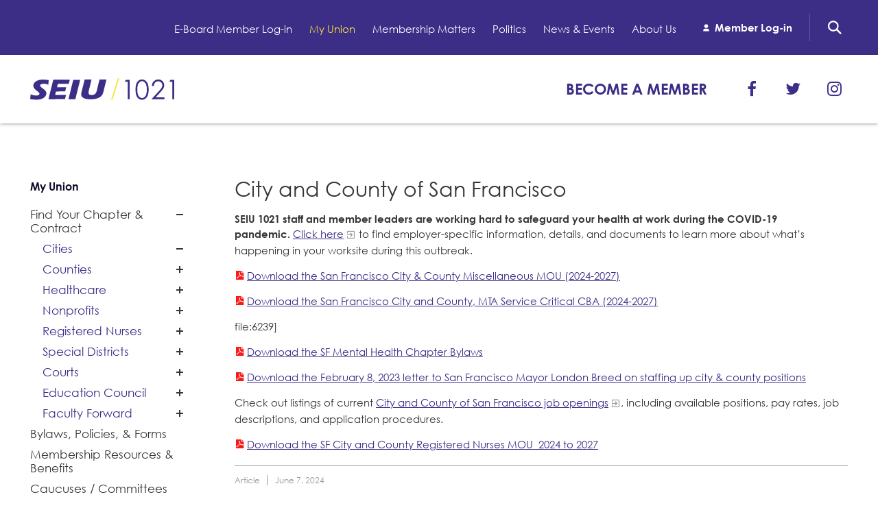

--- FILE ---
content_type: text/html; charset=utf-8
request_url: https://www.seiu1021.org/city-and-county-san-francisco?page=2
body_size: 20502
content:
<!DOCTYPE html>
<html lang="en" dir="ltr" prefix="og: http://ogp.me/ns#">
<head>
<meta http-equiv="Content-Type" content="text/html; charset=utf-8" />
  <meta charset="utf-8">
  <meta http-equiv="X-UA-Compatible" content="IE=edge">
  <meta name="viewport" content="width=device-width, initial-scale=1.0">
  <link rel="apple-touch-icon" sizes="180x180" href="/sites/default/themes/dtheme/icons/apple-touch-icon.png">
  <link rel="icon" type="image/png" sizes="32x32" href="/sites/default/themes/dtheme/icons/favicon-32x32.png">
  <link rel="icon" type="image/png" sizes="16x16" href="/sites/default/themes/dtheme/icons/favicon-16x16.png">
  <link rel="manifest" href="/sites/default/themes/dtheme/icons/site.webmanifest">
  <link rel="mask-icon" href="/sites/default/themes/dtheme/icons/safari-pinned-tab.svg" color="#3c2d86">
  <link rel="shortcut icon" href="/sites/default/themes/dtheme/icons/favicon.ico">
  <meta name="apple-mobile-web-app-title" content="SEIU 1021">
  <meta name="application-name" content="SEIU 1021">
  <meta name="msapplication-TileColor" content="#3c2d86">
  <meta name="msapplication-TileImage" content="/sites/default/themes/dtheme/icons/mstile-144x144.png">
  <meta name="msapplication-config" content="/sites/default/themes/dtheme/icons/browserconfig.xml">
  <meta name="theme-color" content="#3c2d86">
  <script src="https://hcaptcha.com/1/api.js" async defer></script>
<meta name="twitter:site" content="@seiu1021" />
<meta name="twitter:title" content="City and County of San Francisco - SEIU 1021" />
<meta name="twitter:description" content="SEIU 1021 staff and member leaders are working hard to safeguard your health at work during the COVID-19 pandemic. Click ..." />
<meta name="twitter:image" content="https://www.seiu1021.org/sites/default/themes/dtheme/img/logo-share.png" />
<meta name="twitter:card" content="summary_large_image" />
<meta property="og:site_name" content="SEIU 1021" />
<meta property="og:title" content="City and County of San Francisco - SEIU 1021" />
<meta property="og:description" content="SEIU 1021 staff and member leaders are working hard to safeguard your health at work during the COVID-19 pandemic. Click ..." />
<meta property="og:type" content="article" />
<meta property="og:image" content="https://www.seiu1021.org/sites/default/themes/dtheme/img/logo-share.png" />
<meta property="og:url" content="https://www.seiu1021.org/city-and-county-san-francisco" />
<link rel="canonical" href="https://www.seiu1021.org/city-and-county-san-francisco" />
  <title>City and County of San Francisco - SEIU 1021</title>
  <link type="text/css" rel="stylesheet" media="all" href="https://www.seiu1021.org/sites/main/files/css/css_bc18abbb5ae7ea9ae2c3f1b2956bb959.css" />
<link type="text/css" rel="stylesheet" media="print" href="https://www.seiu1021.org/sites/main/files/css/css_00503c85701fa869744500cdb21c2dc6.css" />
<link type="text/css" rel="stylesheet" media="all" href="/sites/default/files/theme/dtheme-direct.css?W" />
<!--[if IE]>
<link type="text/css" rel="stylesheet" media="all" href="/sites/all/themes/dmodel/ie.css?W" />
<![endif]-->
<!--[if IE]>
<link type="text/css" rel="stylesheet" media="all" href="/sites/all/themes/dmodel/ie.css?W" />
<![endif]-->
  <link type="text/css" rel="stylesheet" media="all" href="/sites/default/themes/dtheme/dist/theme.min.css?W">
  <link type="text/css" rel="stylesheet" media="all" href="/sites/default/themes/dtheme/dtheme-direct.css?W">
  <!-- Google Tag Manager -->
<script>(function(w,d,s,l,i){w[l]=w[l]||[];w[l].push({'gtm.start':
new Date().getTime(),event:'gtm.js'});var f=d.getElementsByTagName(s)[0],
j=d.createElement(s),dl=l!='dataLayer'?'&l='+l:'';j.async=true;j.src=
'https://www.googletagmanager.com/gtm.js?id='+i+dl;f.parentNode.insertBefore(j,f);
})(window,document,'script','dataLayer','GTM-P3DPQK4');</script>
<!-- End Google Tag Manager -->  </head>
<body class="not-front not-logged-in one-sidebar sidebar-left page-city-and-county-san-francisco section-city-and-county-san-francisco dd-cache user-not-admin live launched tt149 t149 wt149 wt148 wt181 wt348 wt0 ttv1 ttv-standard t role-anonymous-user role-not-admin">
  <!-- Google Tag Manager (noscript) -->
<noscript><iframe src="https://www.googletagmanager.com/ns.html?id=GTM-P3DPQK4"
height="0" width="0" style="display:none;visibility:hidden"></iframe></noscript>
<!-- End Google Tag Manager (noscript) -->
  <div class="accessibility sr-only sr-only-focusable">
    <a href="#content">Skip to main content</a>
    <a href="#navigation">Skip to site navigation</a>  </div>

  
  <div class="page">
    <div class="page-header">
      <div class="header-bar">
        <div class="layout">
          <div class="site-identity">
            <div class="site-logo">
              <a href="/" title="Back to home" rel="home"><img class="screen" src="/sites/default/themes/dtheme/img/logo-theme.svg" alt="SEIU 1021"></a>
            </div>
                          <div class="site-name">
                <a href="/" title="Back to home" rel="home">SEIU 1021</a>
              </div>
                                      <div class="site-slogan">Service Employees International Union</div>
                                  </div>
          <div class="utility-links">
            <a href="/member-login" class="member-btn" role="button">Member Log In</a>
          </div>
          <div class="site-toolbar" role="presentation">
            <button class="search-icon" role="button">Search</button>
            <button class="menu-icon" role="button">Menu<span class="patty"></span><span class="patty"></span><span class="patty"></span></button>
          </div>
        </div>
      </div>
      <div class="header-tray">
        <div class="layout">
          <div class="logo">
            <a href="/" title="Back to home" rel="home">SEIU 1021: Back to home</a>
          </div>
          <div class="utility-links">
            <a class="member-btn" href="/member-login" role="button">Member Log In</a>
          </div>
          <div class="site-navigation">
                        <nav class="primary-navigation layout" id="navigation" role="navigation">
              <div id="block-nice_menus-3" class=" main-navigation  dd block block-nice_menus region-odd odd region-count-1 count-3"><div class="block-inner">

    
   
  
  
  <div class="block-content content">
    <ul class="nice-menu nice-menu-down" id="nice-menu-3"><li class="menu-4131 menuparent mt-51  first  odd  depth-1"><ul class="depth-2"><li class="menu-9956 mt-114  first  odd  depth-2"></li>
<li class="menu-10594 mt-120  even  depth-2"></li>
<li class="menu-13228 mt-266  odd  depth-2"></li>
<li class="menu-13229 mt-267  even  depth-2"></li>
<li class="menu-13230 mt-268  odd  depth-2"></li>
<li class="menu-13231 mt-269  even  depth-2"></li>
<li class="menu-13232 mt-270  odd  last  depth-2"></li>
</ul>
</li>
<li class="menu-13902 mt-412  even  depth-1"><a href="https://seiu1021-my.sharepoint.com/%3Aw%3A/g/personal/joanne_cansicio_seiu1021_org/EV-3uuK4ZwJNtdIy0T9UeLMBdKG9u5hgm2d0BbqYPZ7Zgg" title="E-Board Member Log-in" class=" menu-link depth-1 tid-412"><span class="menu-title">E-Board Member Log-in</span></a></li>
<li class="menu-13308 active-trail menuparent mt-348  odd  depth-1"><a href="/my-union" title="My Union" class=" menu-link depth-1 tid-348"><span class="menu-title">My Union</span></a><ul class="depth-2"><li class="menu-13143 active-trail mt-181  first  odd  depth-2"><a href="/find-your-chapter-contract" title="Find Your Chapter &amp; Contract" class=" menu-link depth-2 tid-181"><span class="menu-title">Find Your Chapter &amp; Contract</span></a></li>
<li class="menu-13330 mt-368  even  depth-2"><a href="/bylaws-policies-forms" title="Bylaws, Policies, &amp; Forms" class=" menu-link depth-2 tid-368"><span class="menu-title">Bylaws, Policies, &amp; Forms</span></a></li>
<li class="menu-13317 mt-357  odd  depth-2"><a href="/membership-resources-benefits" title="Membership Resources &amp; Benefits" class=" menu-link depth-2 tid-357"><span class="menu-title">Membership Resources &amp; Benefits</span></a></li>
<li class="menu-13327 mt-367  even  depth-2"><a href="/caucuses-committees" title="Caucuses / Committees" class=" menu-link depth-2 tid-367"><span class="menu-title">Caucuses / Committees</span></a></li>
<li class="menu-13316 mt-356  odd  depth-2"><a href="/take-action" title="Take Action" class=" menu-link depth-2 tid-356"><span class="menu-title">Take Action</span></a></li>
<li class="menu-13315 mt-355  even  depth-2"><a href="/training" title="Training" class=" menu-link depth-2 tid-355"><span class="menu-title">Training</span></a></li>
<li class="menu-13796 mt-400  odd  depth-2"><a href="/member-internship-program" title="Member Internship Program" class=" menu-link depth-2 tid-400"><span class="menu-title">Member Internship Program</span></a></li>
<li class="menu-14357 mt-415  even  last  depth-2"><a href="https://theedfund.org/seiu-1021/" title="Education Fund Programs" class=" menu-link depth-2 tid-415"><span class="menu-title">Education Fund Programs</span></a></li>
</ul>
</li>
<li class="menu-13306 menuparent mt-346  even  depth-1"><a href="/membership-matters" title="Membership Matters" class=" menu-link depth-1 tid-346"><span class="menu-title">Membership Matters</span></a><ul class="depth-2"><li class="menu-13334 mt-372  first  odd  depth-2"><a href="/member-benefits" title="Member Benefits" class=" menu-link depth-2 tid-372"><span class="menu-title">Member Benefits</span></a></li>
<li class="menu-13325 mt-365  even  last  depth-2"><a href="/whats-process" title="What&#039;s the Process?" class=" menu-link depth-2 tid-365"><span class="menu-title">What&#039;s the Process?</span></a></li>
</ul>
</li>
<li class="menu-13303 menuparent mt-343  odd  depth-1"><a href="/politics" title="Politics" class=" menu-link depth-1 tid-343"><span class="menu-title">Politics</span></a><ul class="depth-2"><li class="menu-13304 mt-344  first  odd  depth-2"><a href="/cope" title="COPE" class=" menu-link depth-2 tid-344"><span class="menu-title">COPE</span></a></li>
<li class="menu-13336 mt-374  even  depth-2"><a href="/issues-legislation" title="Issues &amp; Legislation" class=" menu-link depth-2 tid-374"><span class="menu-title">Issues &amp; Legislation</span></a></li>
<li class="menu-13305 mt-345  odd  last  depth-2"><a href="/endorsements" title="Endorsements" class=" menu-link depth-2 tid-345"><span class="menu-title">Endorsements</span></a></li>
</ul>
</li>
<li class="menu-13144 menuparent mt-182  even  depth-1"><a href="/news-events" title="News &amp; Events" class=" menu-link depth-1 tid-182"><span class="menu-title">News &amp; Events</span></a><ul class="depth-2"><li class="menu-13106 mt-147  first  odd  depth-2"><a href="/latest-news" title="Latest News" class=" menu-link depth-2 tid-147"><span class="menu-title">Latest News</span></a></li>
<li class="menu-13322 mt-362  even  depth-2"><a href="/press-releases" title="Press Releases" class=" menu-link depth-2 tid-362"><span class="menu-title">Press Releases</span></a></li>
<li class="menu-13323 mt-363  odd  depth-2"><a href="http://www.1021convention.org/" title="2024 Member Convention" class=" menu-link depth-2 tid-363"><span class="menu-title">2024 Member Convention</span></a></li>
<li class="menu-13324 mt-364  even  last  depth-2"><a href="/calendar" title="Calendar" class=" menu-link depth-2 tid-364"><span class="menu-title">Calendar</span></a></li>
</ul>
</li>
<li class="menu-13307 menuparent mt-347  odd  depth-1"><a href="/about-us" title="About Us" class=" menu-link depth-1 tid-347"><span class="menu-title">About Us</span></a><ul class="depth-2"><li class="menu-13337 mt-375  first  odd  depth-2"><a href="/contact-us" title="Contact Us" class=" menu-link depth-2 tid-375"><span class="menu-title">Contact Us</span></a></li>
<li class="menu-13319 mt-359  even  depth-2"><a href="/history-and-vision" title="History and Vision" class=" menu-link depth-2 tid-359"><span class="menu-title">History and Vision</span></a></li>
<li class="menu-13320 mt-360  odd  depth-2"><a href="/leadership" title="Leadership" class=" menu-link depth-2 tid-360"><span class="menu-title">Leadership</span></a></li>
<li class="menu-13321 mt-361  even  last  depth-2"><a href="/jobs" title="Jobs" class=" menu-link depth-2 tid-361"><span class="menu-title">Jobs</span></a></li>
</ul>
</li>
<li class="menu-14367 mt-426  even  last  depth-1"><a href="http://mrc.seiu1021.org/" title="Member Log-in" class=" menu-link depth-1 tid-426"><span class="menu-title">Member Log-in</span></a></li>
</ul>
  </div>

</div></div> <!-- /block-inner, /block -->
            </nav>
                      </div>
                    <div class="site-utilities">
            <div id="block-digitaldcore-search" class="block block-digitaldcore region-odd odd region-count-1 count-1  search-keywords  "><div class="block-inner">

    
   
  
  
  <div class="block-content content">
    <div id="dd-search" class="dd-search"><form action="/city-and-county-san-francisco"  accept-charset="UTF-8" method="post" id="faceted-search-ui-form-1" class=" dd-search-clear">
<div><div class="dd-search-keywords"><div id="edit-keywords-wrapper" class="form-item type-textfield">
 <input type="text" maxlength="255" name="keywords" id="edit-keywords" size="20" value="" placeholder="Search" title="Search keywords" class="form-text" />
</div>
</div><input type="hidden" name="stage" id="edit-stage" value="results"  />
<input type="hidden" name="facet-key" id="edit-facet-key" value=""  />
<input type="hidden" name="facet-id" id="edit-facet-id" value=""  />
<input type="hidden" name="facet-sort" id="edit-facet-sort" value=""  />
<div class="dd-search-submit"><button class="dd-search-submit-button" type="submit" aria-label="Site Search"></button><div class="legacy-button"><input type="submit" name="op" id="edit-submit" value=""  class="form-submit" />
</div></div><div class="dd-search-more"><a href="/find/" class="faceted-search-more">More options</a></div><input type="hidden" name="form_build_id" id="form-r0UrL7oYIcS9LF2bcmems1lgj4ht7H4gC6TzPN2TMy8" value="form-r0UrL7oYIcS9LF2bcmems1lgj4ht7H4gC6TzPN2TMy8"  />
<input type="hidden" name="form_id" id="edit-faceted-search-ui-form-1" value="faceted_search_ui_form_1"  />
<input type="hidden" name="box_text" id="edit-box-text" value="Search"  />

</div></form>
</div>  </div>

</div></div> <!-- /block-inner, /block -->
<div id="block-views_blocks-term-block_1-5" class="  ip-none  dd block block-views_blocks region-even even region-count-2 count-2 header-links views-block channel context-global "><div class="block-inner">

    
   
  
  
  <div class="block-content content">
    <div class="view view-term view-id-term view-display-id-block_1 view-dom-id-term-block-1-1">
    
  
  
      <div class="view-content">
        <div class="views-row views-row-1 views-row-odd views-row-first">
    <article id="node-999-teaser" class="node node-teaser node-type-post node-999 pt-show-social-block no-event-date t102 wt102 wt0 access-normal no-more pt102 has--nt">
    <div class="node-inner">
        <div class="node-upper-meta meta node-item">
      <div class='meta-inner'>
        <span class='meta-item post-type' data-plural='Header links'>Header link</span> <span class='last meta-item post-date'><time datetime="2018-04-04T16:51:00">April 4, 2018</time></span>           </div>
    </div>
            <h2 class="node-header node-item">
      <a href="https://memberlink.seiu1021.org/SEIU1021MemberApplicationStep1.aspx" title="Become a Member">
        <span class="title">Become a Member</span>
              </a>
    </h2>
                            <div class='node-links node-item'>
      <ul class="links inline"><li class="link link-read-more first last"><span><a href="https://memberlink.seiu1021.org/SEIU1021MemberApplicationStep1.aspx"><span class="read-more-text">Read more</span></a></span></li>
</ul>    </div>
      </div>
</article>
  </div>
  <div class="views-row views-row-2 views-row-even">
    <article id="node-1001-teaser" class="node node-teaser node-type-post node-1001 pt-show-social-block no-event-date t118 wt118 wt102 wt0 access-normal no-more pt118 has--nt">
    <div class="node-inner">
        <div class="node-upper-meta meta node-item">
      <div class='meta-inner'>
        <span class='meta-item post-type' data-plural='Social headers'>Social header</span> <span class='last meta-item post-date'><time datetime="2018-04-04T16:51:00">April 4, 2018</time></span>           </div>
    </div>
            <h2 class="node-header node-item">
      <a href="http://www.facebook.com/seiu1021" title="Facebook">
        <span class="title">Facebook</span>
              </a>
    </h2>
                            <div class='node-links node-item'>
      <ul class="links inline"><li class="link link-read-more first last"><span><a href="http://www.facebook.com/seiu1021"><span class="read-more-text">Read more</span></a></span></li>
</ul>    </div>
      </div>
</article>
  </div>
  <div class="views-row views-row-3 views-row-odd">
    <article id="node-1002-teaser" class="node node-teaser node-type-post node-1002 pt-show-social-block no-event-date t118 wt118 wt102 wt0 access-normal no-more pt118 has--nt">
    <div class="node-inner">
        <div class="node-upper-meta meta node-item">
      <div class='meta-inner'>
        <span class='meta-item post-type' data-plural='Social headers'>Social header</span> <span class='last meta-item post-date'><time datetime="2018-04-04T16:52:00">April 4, 2018</time></span>           </div>
    </div>
            <h2 class="node-header node-item">
      <a href="https://twitter.com/seiu1021" title="Twitter">
        <span class="title">Twitter</span>
              </a>
    </h2>
                            <div class='node-links node-item'>
      <ul class="links inline"><li class="link link-read-more first last"><span><a href="https://twitter.com/seiu1021"><span class="read-more-text">Read more</span></a></span></li>
</ul>    </div>
      </div>
</article>
  </div>
  <div class="views-row views-row-4 views-row-even views-row-last">
    <article id="node-3304-teaser" class="node node-teaser node-type-post node-3304 pt-show-social-block no-event-date t118 wt118 wt102 wt0 access-normal no-more pt118 has--nt">
    <div class="node-inner">
        <div class="node-upper-meta meta node-item">
      <div class='meta-inner'>
        <span class='meta-item post-type' data-plural='Social headers'>Social header</span> <span class='last meta-item post-date'><time datetime="2024-03-21T06:25:00">March 21, 2024</time></span>           </div>
    </div>
            <h2 class="node-header node-item">
      <a href="https://www.instagram.com/seiu1021/" title="Instagram">
        <span class="title">Instagram</span>
              </a>
    </h2>
                            <div class='node-links node-item'>
      <ul class="links inline"><li class="link link-read-more first last"><span><a href="https://www.instagram.com/seiu1021/"><span class="read-more-text">Read more</span></a></span></li>
</ul>    </div>
      </div>
</article>
  </div>
    </div>
  
  
  
  
  
  
</div>   </div>

</div></div> <!-- /block-inner, /block -->
          </div>
                  </div>
      </div>
    </div>

    <span class="overlay"></span>

    <section class="page-main clearfix">
      
      <div class="page-center layout">
                <aside class="page-left" role="complementary">
          <div class="page-sidebar inner">
            <div id="block-menu_block-2" class=" left-nav term-nav  dd block block-menu_block region-odd even region-count-1 count-4"><div class="block-inner">

    
   
  
      <h2 class="block-title"><span class="block-title-text"><a href="/my-union" title="My Union" class="active-trail menu-link depth-1 tid-348"><span class="menu-title">My Union</span></a></span></h2>
  
  <div class="block-content content">
    <div class="menu-block-2 menu-name-primary-links parent-mlid-0 menu-level-2">
  <ul class="menu"><li class="expanded first menu-mlid-13143 active-trail"><a href="/find-your-chapter-contract" title="Find Your Chapter &amp; Contract" class="active-trail menu-link depth-2 tid-181"><span class="menu-title">Find Your Chapter &amp; Contract</span></a><ul class="menu"><li class="expanded first menu-mlid-13110 active-trail"><a href="/cities" title="Cities" class="active-trail menu-link depth-3 tid-148"><span class="menu-title">Cities</span></a><ul class="menu"><li class="leaf first menu-mlid-13111 active active-trail"></li>
<li class="leaf menu-mlid-13112"></li>
<li class="leaf menu-mlid-13113"></li>
<li class="leaf menu-mlid-13114"></li>
<li class="leaf menu-mlid-13115"></li>
<li class="leaf menu-mlid-13116"></li>
<li class="leaf menu-mlid-13117"></li>
<li class="leaf menu-mlid-13118"></li>
<li class="leaf menu-mlid-13120"></li>
<li class="leaf menu-mlid-13122"></li>
<li class="leaf menu-mlid-13123"></li>
<li class="leaf menu-mlid-13124"></li>
<li class="leaf menu-mlid-13125"></li>
<li class="leaf menu-mlid-13126"></li>
<li class="leaf menu-mlid-13127"></li>
<li class="leaf menu-mlid-13128"></li>
<li class="leaf menu-mlid-13129"></li>
<li class="leaf menu-mlid-13130"></li>
<li class="leaf menu-mlid-13131"></li>
<li class="leaf menu-mlid-13132"></li>
<li class="leaf menu-mlid-13133"></li>
<li class="leaf menu-mlid-13134"></li>
<li class="leaf menu-mlid-13135"></li>
<li class="leaf menu-mlid-13136"></li>
<li class="leaf menu-mlid-13137"></li>
<li class="leaf menu-mlid-13138"></li>
<li class="leaf menu-mlid-13139"></li>
<li class="leaf menu-mlid-13140"></li>
<li class="leaf menu-mlid-13141"></li>
<li class="leaf last menu-mlid-13142"></li>
</ul></li>
<li class="expanded menu-mlid-13145"><a href="/counties" title="Counties" class=" menu-link depth-3 tid-183"><span class="menu-title">Counties</span></a><ul class="menu"><li class="expanded first menu-mlid-13146"><ul class="menu"><li class="leaf first menu-mlid-13148"><a href="/alameda-county-general-chapter" title="Alameda County – General Chapter" class=" menu-link depth-5 tid-186"><span class="menu-title">Alameda County – General Chapter</span></a></li>
<li class="leaf menu-mlid-13147"><a href="/alameda-county-bhcs" title="Alameda County – BHCS" class=" menu-link depth-5 tid-185"><span class="menu-title">Alameda County – BHCS</span></a></li>
<li class="leaf last menu-mlid-13335"><a href="/alameda-county-ssa" title="Alameda County - SSA" class=" menu-link depth-5 tid-373"><span class="menu-title">Alameda County - SSA</span></a></li>
</ul></li>
<li class="leaf menu-mlid-13149"></li>
<li class="leaf menu-mlid-13150"></li>
<li class="leaf menu-mlid-13151"></li>
<li class="leaf menu-mlid-13152"></li>
<li class="leaf menu-mlid-13153"></li>
<li class="leaf menu-mlid-13154"></li>
<li class="leaf menu-mlid-13155"></li>
<li class="leaf menu-mlid-13156"></li>
<li class="leaf menu-mlid-13157"></li>
<li class="leaf menu-mlid-13158"></li>
<li class="leaf last menu-mlid-13160"></li>
</ul></li>
<li class="expanded menu-mlid-13161"><a href="/healthcare" title="Healthcare" class=" menu-link depth-3 tid-199"><span class="menu-title">Healthcare</span></a><ul class="menu"><li class="leaf first menu-mlid-13356"></li>
<li class="leaf menu-mlid-13357"></li>
<li class="leaf menu-mlid-13358"></li>
<li class="leaf last menu-mlid-13359"></li>
</ul></li>
<li class="expanded menu-mlid-13162"><a href="/nonprofits" title="Nonprofits" class=" menu-link depth-3 tid-200"><span class="menu-title">Nonprofits</span></a><ul class="menu"><li class="leaf first menu-mlid-13163"></li>
<li class="leaf menu-mlid-14369"><a href="/cal-academy-sciences" title="Cal Academy of Sciences" class=" menu-link depth-4 tid-428"><span class="menu-title">Cal Academy of Sciences</span></a></li>
<li class="leaf menu-mlid-14370"><a href="/planned-parenthood-northern-california" title="Planned Parenthood of Northern California" class=" menu-link depth-4 tid-429"><span class="menu-title">Planned Parenthood of Northern California</span></a></li>
<li class="leaf last menu-mlid-14371"><a href="/tides-advocacy" title="Tides Advocacy" class=" menu-link depth-4 tid-431"><span class="menu-title">Tides Advocacy</span></a></li>
</ul></li>
<li class="collapsed menu-mlid-13227"><a href="/registered-nurses" title="Registered Nurses" class=" menu-link depth-3 tid-265"><span class="menu-title">Registered Nurses</span></a></li>
<li class="expanded menu-mlid-13237"><a href="/special-districts" title="Special Districts" class=" menu-link depth-3 tid-277"><span class="menu-title">Special Districts</span></a><ul class="menu"><li class="leaf first menu-mlid-13239"></li>
<li class="leaf menu-mlid-13240"></li>
<li class="leaf menu-mlid-13241"></li>
<li class="leaf last menu-mlid-14372"><a href="/housing-authority-county-san-joaquin" title="Housing Authority of the County of San Joaquin" class=" menu-link depth-4 tid-432"><span class="menu-title">San Joaquin Housing Authority</span><span class="menu-description"><br class="accessible-break"/></span></a></li>
</ul></li>
<li class="expanded menu-mlid-13264"><a href="/courts" title="Courts" class=" menu-link depth-3 tid-304"><span class="menu-title">Courts</span></a><ul class="menu"><li class="leaf first menu-mlid-13265"></li>
<li class="leaf menu-mlid-13266"></li>
<li class="leaf menu-mlid-13267"></li>
<li class="leaf menu-mlid-13268"></li>
<li class="leaf menu-mlid-13269"></li>
<li class="leaf menu-mlid-13270"></li>
<li class="leaf menu-mlid-13271"></li>
<li class="leaf menu-mlid-13272"></li>
<li class="leaf menu-mlid-13273"></li>
<li class="leaf menu-mlid-13274"></li>
<li class="leaf last menu-mlid-13275"></li>
</ul></li>
<li class="expanded menu-mlid-13276"><a href="/education-council" title="Education Council" class=" menu-link depth-3 tid-316"><span class="menu-title">Education Council</span></a><ul class="menu"><li class="leaf first last menu-mlid-13277"></li>
</ul></li>
<li class="expanded last menu-mlid-13338"><a href="/faculty-forward" title="Faculty Forward" class=" menu-link depth-3 tid-376"><span class="menu-title">Faculty Forward</span></a><ul class="menu"><li class="leaf first menu-mlid-13339"></li>
<li class="leaf last menu-mlid-14368"><a href="/santa-clara-university" title="Santa Clara University" class=" menu-link depth-4 tid-427"><span class="menu-title">Santa Clara University</span></a></li>
</ul></li>
</ul></li>
<li class="leaf menu-mlid-13330"><a href="/bylaws-policies-forms" title="Bylaws, Policies, &amp; Forms" class=" menu-link depth-2 tid-368"><span class="menu-title">Bylaws, Policies, &amp; Forms</span></a></li>
<li class="leaf menu-mlid-13317"><a href="/membership-resources-benefits" title="Membership Resources &amp; Benefits" class=" menu-link depth-2 tid-357"><span class="menu-title">Membership Resources &amp; Benefits</span></a></li>
<li class="leaf menu-mlid-13327"><a href="/caucuses-committees" title="Caucuses / Committees" class=" menu-link depth-2 tid-367"><span class="menu-title">Caucuses / Committees</span></a></li>
<li class="leaf menu-mlid-13316"><a href="/take-action" title="Take Action" class=" menu-link depth-2 tid-356"><span class="menu-title">Take Action</span></a></li>
<li class="leaf menu-mlid-13315"><a href="/training" title="Training" class=" menu-link depth-2 tid-355"><span class="menu-title">Training</span></a></li>
<li class="leaf menu-mlid-13796"><a href="/member-internship-program" title="Member Internship Program" class=" menu-link depth-2 tid-400"><span class="menu-title">Member Internship Program</span></a></li>
<li class="leaf last menu-mlid-14357"><a href="https://theedfund.org/seiu-1021/" title="Education Fund Programs" class=" menu-link depth-2 tid-415"><span class="menu-title">Education Fund Programs</span></a></li>
</ul></div>
  </div>

</div></div> <!-- /block-inner, /block -->
          </div>
        </aside>
        
        <main class="page-content" id="content" role="main">
          <h1 class="title">City and County of San Francisco</h1>                              <img class="logo-print" src="/sites/default/themes/dtheme/img/logo-theme-dark.svg" alt="SEIU 1021">
          <div id="block-views_blocks-term-block_1-0" class=" fif-rt fiw-50 no-2col-lists  dd block block-views_blocks region-odd odd region-count-1 count-5 overview views-block channel context-template "><div class="block-inner">

    
   
  
  
  <div class="block-content content">
    <div class="view view-term view-id-term view-display-id-block_1 view-dom-id-term-block-1-1">
    
  
  
      <div class="view-content">
        <div class="views-row views-row-1 views-row-odd views-row-first views-row-last">
    <article id="node-871-teaser" class="node node-teaser node-type-post node-871 pt-show-social-block no-event-date t1 wt1 wt0 t149 wt149 wt148 wt181 wt348 wt0 t189 wt189 wt183 wt181 wt348 wt0 access-normal has-file has-files no-more pt1 has-2-nt">
    <div class="node-inner">
        <div class="node-upper-meta meta node-item">
      <div class='meta-inner'>
        <span class='meta-item post-type' data-plural='Overviews'>Overview</span> <span class='last meta-item post-date'><time datetime="2018-04-03T09:37:00">April 3, 2018</time></span>           </div>
    </div>
            <h2 class="node-header node-item">
      <a href="/city-and-county-san-francisco" title="City and County of San Francisco">
        <span class="title">City and County of San Francisco</span>
              </a>
    </h2>
            <div class="node-content content node-item">
      <p>
  <strong>SEIU 1021 staff and member leaders are working hard to
  safeguard your health at work during the COVID-19
  pandemic.</strong>&nbsp;<a href=
  "https://www.dropbox.com/sh/uh5s9qbo6i5btql/AADB5F9MDn6lXEVK13IlYDnYa?dl=0">Click
  here</a>&nbsp;to find employer-specific information, details, and
  documents to learn more about what’s happening in your worksite
  during this outbreak.
</p>
<p>
  <span class="file fid-5217 file-seiu-1021-citywide-mou-2024-2027-pdf file-application-pdf  c1  c-1"><a href="/sites/main/files/file-attachments/seiu_1021_citywide_mou_2024-2027.pdf?1728070198" style=" background-image: url(&#039;https://www.seiu1021.org/sites/all/modules/filefield/icons/application-pdf.png&#039;); "><span class="link-text">Download the San Francisco City &amp; County Miscellaneous MOU (2024-2027)</span></a></span>
</p>
<p>
  <span class="file fid-4325 file-san-francisco-city-and-county-mta-cba-7-1-202-6-30-2024-pdf file-application-pdf  c1  c-1"><a href="/sites/main/files/file-attachments/san-francisco-city-and-county_mta_cba_7.1.202-6.30.2024.pdf?1719972336" style=" background-image: url(&#039;https://www.seiu1021.org/sites/all/modules/filefield/icons/application-pdf.png&#039;); "><span class="link-text">Download the San Francisco City and County, MTA Service Critical CBA (2024-2027)</span></a></span>
</p>
<p>
  file:6239]
</p>
<p>
  
</p>
<p>
  <span class="file fid-5371 file-sfcc-mental-health-chapter-bylaws-ebd-apprvd-2017-07-22-pdf file-application-pdf  c1  c-1"><a href="/sites/main/files/file-attachments/sfcc_mental-health-chapter_bylaws_ebd-apprvd_2017-07-22.pdf?1754450570" style=" background-image: url(&#039;https://www.seiu1021.org/sites/all/modules/filefield/icons/application-pdf.png&#039;); "><span class="link-text">Download the SF Mental Health Chapter Bylaws</span></a></span>
</p>
<p>
  <span class="file fid-3916 file-pec-letter-02-08-2023-pdf file-application-pdf  c1  c-1"><a href="/sites/main/files/file-attachments/pec-letter-02_08_2023.pdf?1676338188" style=" background-image: url(&#039;https://www.seiu1021.org/sites/all/modules/filefield/icons/application-pdf.png&#039;); "><span class="link-text">Download the February 8, 2023 letter to San Francisco Mayor London Breed  on staffing up city &amp; county positions</span></a></span>
</p>
<p>
  Check out listings of current&nbsp;<a href=
  "https://careers.sf.gov/">City and County of San Francisco job
  openings</a>, including available positions, pay rates, job
  descriptions, and application procedures.
</p>    </div>
                        <div class='node-links node-item'>
      <ul class="links inline"><li class="link link-file link-file-sf-city-county-per-diem-rns-mou-7-1-2024-to-6-30-2027-amendment-2-pdf link-file-application-pdf link-file-6239 first"><span><span class="file fid-6239 file-sf-city-county-per-diem-rns-mou-7-1-2024-to-6-30-2027-amendment-2-pdf file-application-pdf  c1  c-1"><a href="/sites/main/files/file-attachments/sf-city-county_per_diem_rns_mou_7.1.2024_to_6.30.2027_amendment-2.pdf?1764967541" style=" background-image: url(&#039;https://www.seiu1021.org/sites/all/modules/filefield/icons/application-pdf.png&#039;); "><span class="link-text">Download the SF City and County Registered Nurses MOU_2024 to 2027</span></a></span></span></li>
<li class="link link-read-more last"><span><a href="/city-and-county-san-francisco"><span class="read-more-text">Read more</span></a></span></li>
</ul>    </div>
      </div>
</article>
  </div>
    </div>
  
  
  
  
  
  
</div>   </div>

</div></div> <!-- /block-inner, /block -->
          <div class="no-main-channel"></div>          <div id="block-views_blocks-term-block_1-1" class="   fif-rt fiw-25  dd block block-views_blocks region-odd even region-count-1 count-6 posts views-block channel context-template "><div class="block-inner">

    
   
  
  
  <div class="block-content content">
    <div class="view view-term view-id-term view-display-id-block_1 view-dom-id-term-block-1-1">
    
  
  
      <div class="view-content">
        <div class="views-row views-row-1 views-row-odd views-row-first">
    <article id="node-3406-teaser" class="node node-teaser node-type-post node-3406 pt-show-date pt-show-post-type no-event-date t145 wt145 wt2 wt0 t149 wt149 wt148 wt181 wt348 wt0 t344 wt344 wt343 wt0 t370 wt370 wt147 wt182 wt0 t374 wt374 wt343 wt0 t147 wt147 wt182 wt0 t266 wt266 wt51 wt0 access-normal has-image has-images has-more pt145 has-6-nt">
    <div class="node-inner">
        <div class="node-upper-meta meta node-item">
      <div class='meta-inner'>
        <span class='meta-item post-type' data-plural='Articles'>Article</span> <span class='last meta-item post-date'><time datetime="2024-06-07T16:43:00">June 7, 2024</time></span>           </div>
    </div>
            <h2 class="node-header node-item">
      <a href="/article/exclusive-san-francisco-mayoral-candidate-town-hall-hosted-seiu-1021-members" title="Exclusive San Francisco mayoral candidate town hall hosted for SEIU 1021 members">
        <span class="title">Exclusive San Francisco mayoral candidate town hall hosted for SEIU 1021 members</span>
              </a>
    </h2>
        <div class="node-image node-item">
      <span class="field-image field-not-video field-image-preset-thumbnail croppable  c1  c-1"><a href="/article/exclusive-san-francisco-mayoral-candidate-town-hall-hosted-seiu-1021-members" rel="" aria-label="Read more"><img src="/sites/main/files/imagecache/thumbnail/main-images/img_2462.jpg?1718047806" alt="" title="SF Public Library member Ruben Juarez asks the mayoral candidates a question about balancing the City budget at the June 4th mayoral town hall" loading="lazy"  width="853" height="640" /></a></span>    </div>
            <div class="node-content content node-item">
      <p>
  SEIU 1021 members packed a room at the San Francisco union
  hall&nbsp;on Tuesday, June 4,&nbsp;for an exclusive event. The
  town hall featured the top five candidates running to become San
  Francisco’s next mayor.
</p>    </div>
                        <div class='node-links node-item'>
      <ul class="links inline"><li class="link link-read-more first last"><span><a href="/article/exclusive-san-francisco-mayoral-candidate-town-hall-hosted-seiu-1021-members"><span class="read-more-text">Read more</span></a></span></li>
</ul>    </div>
      </div>
</article>
  </div>
  <div class="views-row views-row-2 views-row-even">
    <article id="node-3402-teaser" class="node node-teaser node-type-post node-3402 pt-show-date pt-show-post-type no-event-date t145 wt145 wt2 wt0 t149 wt149 wt148 wt181 wt348 wt0 t370 wt370 wt147 wt182 wt0 t147 wt147 wt182 wt0 t266 wt266 wt51 wt0 access-normal has-image has-more pt145 has-4-nt">
    <div class="node-inner">
        <div class="node-upper-meta meta node-item">
      <div class='meta-inner'>
        <span class='meta-item post-type' data-plural='Articles'>Article</span> <span class='last meta-item post-date'><time datetime="2024-06-04T12:28:00">June 4, 2024</time></span>           </div>
    </div>
            <h2 class="node-header node-item">
      <a href="/article/san-francisco-citywide-members-ratify-strong-contract-91" title="San Francisco Citywide members ratify strong contract by 91%">
        <span class="title">San Francisco Citywide members ratify strong contract by 91%</span>
                  <br class='accessible-break'/>
          <span class="subtitle">In the face of a big budget deficit, members&#039; unity and participation made all the difference</span>
              </a>
    </h2>
        <div class="node-image node-item">
      <span class="field-image field-not-video field-image-preset-thumbnail croppable  c1  c-1"><a href="/article/san-francisco-citywide-members-ratify-strong-contract-91" rel="" aria-label="Read more"><img src="/sites/main/files/imagecache/thumbnail/main-images/bt_group_shot_edit.jpg?1717530866" alt="" title="The SEIU 1021 SF Citywide bargaining team celebrates contract victory on May 30, 2024" loading="lazy"  width="960" height="370" /></a></span>    </div>
            <div class="node-content content node-item">
      <p>
  With strong turnout, SEIU 1021 members in the San Francisco
  Citywide (“Miscellaneous”) bargaining unit voted by 91% to ratify
  the new three-year agreement won through a fierce contract
  campaign this year.
</p>
<p>
  Members voted throughout the month of May, and votes were counted
  at the San Francisco union hall on May 30.
</p>    </div>
                        <div class='node-links node-item'>
      <ul class="links inline"><li class="link link-read-more first last"><span><a href="/article/san-francisco-citywide-members-ratify-strong-contract-91"><span class="read-more-text">Read more</span></a></span></li>
</ul>    </div>
      </div>
</article>
  </div>
  <div class="views-row views-row-3 views-row-odd">
    <article id="node-3399-teaser" class="node node-teaser node-type-post node-3399 pt-show-date pt-show-post-type no-event-date t145 wt145 wt2 wt0 t149 wt149 wt148 wt181 wt348 wt0 access-normal has-image has-more pt145 has-1-nt">
    <div class="node-inner">
        <div class="node-upper-meta meta node-item">
      <div class='meta-inner'>
        <span class='meta-item post-type' data-plural='Articles'>Article</span> <span class='last meta-item post-date'><time datetime="2024-06-03T11:21:00">June 3, 2024</time></span>           </div>
    </div>
            <h2 class="node-header node-item">
      <a href="/article/sfmta-service-critical-tentative-agreement" title="SFMTA Service Critical Tentative Agreement">
        <span class="title">SFMTA Service Critical Tentative Agreement</span>
              </a>
    </h2>
        <div class="node-image node-item">
      <span class="field-image field-not-video field-image-preset-thumbnail croppable  c1  c-1"><a href="/article/sfmta-service-critical-tentative-agreement" rel="" aria-label="Read more"><img src="/sites/main/files/imagecache/thumbnail/main-images/sfmta_ta.png?1717439234" alt="" title="" loading="lazy"  width="960" height="640" /></a></span>    </div>
            <div class="node-content content node-item">
      <p>
  <strong>Your elected union bargaining team for the SFMTA Service
  Critical bargaining unit reached a tentative agreement with the
  SFMTA/City on Monday, May 6.</strong> The bargaining team has
  voted to recommend this agreement to you for ratification.
</p>    </div>
                        <div class='node-links node-item'>
      <ul class="links inline"><li class="link link-read-more first last"><span><a href="/article/sfmta-service-critical-tentative-agreement"><span class="read-more-text">Read more</span></a></span></li>
</ul>    </div>
      </div>
</article>
  </div>
  <div class="views-row views-row-4 views-row-even">
    <article id="node-3392-teaser" class="node node-teaser node-type-post node-3392 pt-show-date pt-show-post-type no-event-date t145 wt145 wt2 wt0 t149 wt149 wt148 wt181 wt348 wt0 t370 wt370 wt147 wt182 wt0 t374 wt374 wt343 wt0 t273 wt273 wt265 wt181 wt348 wt0 t147 wt147 wt182 wt0 t266 wt266 wt51 wt0 t143 wt143 wt123 wt0 t275 wt275 wt265 wt181 wt348 wt0 t276 wt276 wt265 wt181 wt348 wt0 access-normal has-image has-images has-more pt145 has-9-nt">
    <div class="node-inner">
        <div class="node-upper-meta meta node-item">
      <div class='meta-inner'>
        <span class='meta-item post-type' data-plural='Articles'>Article</span> <span class='last meta-item post-date'><time datetime="2024-05-24T16:47:00">May 24, 2024</time></span>           </div>
    </div>
            <h2 class="node-header node-item">
      <a href="/article/sf-supervisor-ahsha-safai-introduces-ballot-measure-address-first-responder-shortage" title="SF Supervisor Ahsha Safaí introduces ballot measure to address first responder shortage">
        <span class="title">SF Supervisor Ahsha Safaí introduces ballot measure to address first responder shortage</span>
              </a>
    </h2>
        <div class="node-image node-item">
      <span class="field-image field-not-video field-image-preset-thumbnail croppable  c1  c-1"><a href="/article/sf-supervisor-ahsha-safai-introduces-ballot-measure-address-first-responder-shortage" rel="" aria-label="Read more"><img src="/sites/main/files/imagecache/thumbnail/main-images/img_1260.jpeg?1716929318" alt="" title="" loading="lazy"  width="853" height="640" /></a></span>    </div>
            <div class="node-content content node-item">
      <p>
  San Francisco District 11
  Supervisor&nbsp;Ahsha&nbsp;Safaí&nbsp;joined nurses, 911
  dispatchers, and other&nbsp;essential city workers outside of San
  Francisco General Hospital on Tuesday, May 21, to announce a
  ballot measure to address the city’s shortage of first
  responders.
</p>    </div>
                        <div class='node-links node-item'>
      <ul class="links inline"><li class="link link-read-more first last"><span><a href="/article/sf-supervisor-ahsha-safai-introduces-ballot-measure-address-first-responder-shortage"><span class="read-more-text">Read more</span></a></span></li>
</ul>    </div>
      </div>
</article>
  </div>
  <div class="views-row views-row-5 views-row-odd">
    <article id="node-3385-teaser" class="node node-teaser node-type-post node-3385 pt-show-date pt-show-post-type no-event-date t145 wt145 wt2 wt0 t149 wt149 wt148 wt181 wt348 wt0 t370 wt370 wt147 wt182 wt0 t273 wt273 wt265 wt181 wt348 wt0 t386 wt386 wt199 wt181 wt348 wt0 t147 wt147 wt182 wt0 t266 wt266 wt51 wt0 t387 wt387 wt199 wt181 wt348 wt0 t143 wt143 wt123 wt0 t275 wt275 wt265 wt181 wt348 wt0 t276 wt276 wt265 wt181 wt348 wt0 t123 wt123 wt0 access-normal has-image has-images has-more pt145 has-11-nt">
    <div class="node-inner">
        <div class="node-upper-meta meta node-item">
      <div class='meta-inner'>
        <span class='meta-item post-type' data-plural='Articles'>Article</span> <span class='last meta-item post-date'><time datetime="2024-05-21T10:33:00">May 21, 2024</time></span>           </div>
    </div>
            <h2 class="node-header node-item">
      <a href="/article/nurses-sf-public-hospitals-community-clinics-vote-995-authorize-strike-then-win-tentative" title="Nurses at SF public hospitals &amp; community clinics vote by 99.5% to authorize a strike — then win tentative agreement within days">
        <span class="title">Nurses at SF public hospitals &amp; community clinics vote by 99.5% to authorize a strike — then win tentative agreement within days</span>
              </a>
    </h2>
        <div class="node-image node-item">
      <span class="field-image field-not-video field-image-preset-thumbnail croppable  c1  c-1"><a href="/article/nurses-sf-public-hospitals-community-clinics-vote-995-authorize-strike-then-win-tentative" rel="" aria-label="Read more"><img src="/sites/main/files/imagecache/thumbnail/main-images/img_1233_0.jpg?1716337100" alt="" title="" loading="lazy"  width="853" height="640" /></a></span>    </div>
            <div class="node-content content node-item">
      <p>
  Registered nurses from across San Francisco Department of Public
  Health gathered at their union hall on May 17 to count ballots
  that asked members whether to allow their contract negotiations
  team to authorize the bargaining team to call a strike. The
  results: A 99.5% landslide in favor.&nbsp;
</p>
<p>
  That’s because SFDPH management had&nbsp;refused to take
  meaningful action to address chronic staffing undermining patient
  care.
</p>    </div>
                        <div class='node-links node-item'>
      <ul class="links inline"><li class="link link-read-more first last"><span><a href="/article/nurses-sf-public-hospitals-community-clinics-vote-995-authorize-strike-then-win-tentative"><span class="read-more-text">Read more</span></a></span></li>
</ul>    </div>
      </div>
</article>
  </div>
  <div class="views-row views-row-6 views-row-even">
    <article id="node-3373-teaser" class="node node-teaser node-type-post node-3373 pt-show-date pt-show-post-type no-event-date t145 wt145 wt2 wt0 t149 wt149 wt148 wt181 wt348 wt0 t370 wt370 wt147 wt182 wt0 t273 wt273 wt265 wt181 wt348 wt0 t386 wt386 wt199 wt181 wt348 wt0 t147 wt147 wt182 wt0 t266 wt266 wt51 wt0 t387 wt387 wt199 wt181 wt348 wt0 t143 wt143 wt123 wt0 t275 wt275 wt265 wt181 wt348 wt0 t276 wt276 wt265 wt181 wt348 wt0 access-normal has-image has-more pt145 has-10-nt">
    <div class="node-inner">
        <div class="node-upper-meta meta node-item">
      <div class='meta-inner'>
        <span class='meta-item post-type' data-plural='Articles'>Article</span> <span class='last meta-item post-date'><time datetime="2024-05-10T18:16:00">May 10, 2024</time></span>           </div>
    </div>
            <h2 class="node-header node-item">
      <a href="/article/sfdph-nurses-rally-laguna-honda-hospital-announce-strike-authorization-vote" title="SFDPH nurses rally at Laguna Honda Hospital, announce strike authorization vote">
        <span class="title">SFDPH nurses rally at Laguna Honda Hospital, announce strike authorization vote</span>
              </a>
    </h2>
        <div class="node-image node-item">
      <span class="field-image field-not-video field-image-preset-thumbnail croppable  c1  c-1"><a href="/article/sfdph-nurses-rally-laguna-honda-hospital-announce-strike-authorization-vote" rel="" aria-label="Read more"><img src="/sites/main/files/imagecache/thumbnail/main-images/img_0502.jpg?1715635390" alt="" title="" loading="lazy"  width="870" height="640" /></a></span>    </div>
            <div class="node-content content node-item">
      <p>
  SF Department of Public Health registered nurses and other
  frontline healthcare&nbsp;staff gathered outside of Laguna Honda
  Hospital on the afternoon of Thursday, May 9, for a National
  Nurses Week event that was both festive — and serious.
</p>    </div>
                        <div class='node-links node-item'>
      <ul class="links inline"><li class="link link-read-more first last"><span><a href="/article/sfdph-nurses-rally-laguna-honda-hospital-announce-strike-authorization-vote"><span class="read-more-text">Read more</span></a></span></li>
</ul>    </div>
      </div>
</article>
  </div>
  <div class="views-row views-row-7 views-row-odd">
    <article id="node-3368-teaser" class="node node-teaser node-type-post node-3368 pt-show-date pt-show-post-type no-event-date t145 wt145 wt2 wt0 t149 wt149 wt148 wt181 wt348 wt0 t386 wt386 wt199 wt181 wt348 wt0 t362 wt362 wt182 wt0 t387 wt387 wt199 wt181 wt348 wt0 access-normal has-image has-more pt145 has-4-nt">
    <div class="node-inner">
        <div class="node-upper-meta meta node-item">
      <div class='meta-inner'>
        <span class='meta-item post-type' data-plural='Articles'>Article</span> <span class='last meta-item post-date'><time datetime="2024-05-08T18:23:00">May 8, 2024</time></span>           </div>
    </div>
            <h2 class="node-header node-item">
      <a href="/article/nurses-picket-laguna-honda-hospital-sound-alarm-admitting-new-patients-current-staffing" title="Nurses picket Laguna Honda Hospital, sound alarm that admitting new patients at current staffing levels would be dangerous; warn of impending strike">
        <span class="title">Nurses picket Laguna Honda Hospital, sound alarm that admitting new patients at current staffing levels would be dangerous; warn of impending strike</span>
                  <br class='accessible-break'/>
          <span class="subtitle">RNs at San Francisco’s public hospitals and community clinics say they need more than praise or pizza parties for National Nurses Week–they need safe staffing. </span>
              </a>
    </h2>
        <div class="node-image node-item">
      <span class="field-image field-not-video field-image-preset-thumbnail croppable  c1  c-1"><a href="/article/nurses-picket-laguna-honda-hospital-sound-alarm-admitting-new-patients-current-staffing" rel="" aria-label="Read more"><img src="/sites/main/files/imagecache/thumbnail/main-images/img_1742_0.jpg?1715218149" alt="" title="" loading="lazy"  width="853" height="640" /></a></span>    </div>
            <div class="node-content content node-item">
      <p style="text-align:center;">
  <strong>&nbsp;**MEDIA ADVISORY FOR MAY 9**</strong>
</p>
<p>
  <strong>Contact:</strong> Jennie Smith-Camejo,
  jennie.smith-camejo@seiu1021.org, (510) 710-0201; Ella
  Sogomonian, ella.sogomonian@seiu1021.org, (415) 686-5075
</p>    </div>
                        <div class='node-links node-item'>
      <ul class="links inline"><li class="link link-read-more first last"><span><a href="/article/nurses-picket-laguna-honda-hospital-sound-alarm-admitting-new-patients-current-staffing"><span class="read-more-text">Read more</span></a></span></li>
</ul>    </div>
      </div>
</article>
  </div>
  <div class="views-row views-row-8 views-row-even">
    <article id="node-3358-teaser" class="  h4accordion h3s-tabs  dd node node-teaser node-type-post node-3358 pt-show-date pt-show-post-type no-event-date t145 wt145 wt2 wt0 t149 wt149 wt148 wt181 wt348 wt0 t189 wt189 wt183 wt181 wt348 wt0 access-normal has-image has-more pt145 has-2-nt">
    <div class="node-inner">
        <div class="node-upper-meta meta node-item">
      <div class='meta-inner'>
        <span class='meta-item post-type' data-plural='Articles'>Article</span> <span class='last meta-item post-date'><time datetime="2024-05-01T12:24:00">May 1, 2024</time></span>           </div>
    </div>
            <h2 class="node-header node-item">
      <a href="/sf-ratification" title="SF City &amp; County Citywide (Miscellaneous) Ratification Schedule">
        <span class="title">SF City &amp; County Citywide (Miscellaneous) Ratification Schedule</span>
                  <br class='accessible-break'/>
          <span class="subtitle">Here are locations, dates, and times of informational meetings &amp; ratification voting</span>
              </a>
    </h2>
        <div class="node-image node-item">
      <span class="field-image field-not-video field-image-preset-thumbnail croppable  c1  c-1"><a href="/sf-ratification" rel="" aria-label="Read more"><img src="/sites/main/files/imagecache/thumbnail/main-images/copy_of_we_have_a_tentative_agreement.png?1714591852" alt="" title="" loading="lazy"  width="960" height="640" /></a></span>    </div>
            <div class="node-content content node-item">
      <p>
  The elected union bargaining team for the Citywide
  (miscellaneous) contract&nbsp;reached a tentative agreement with
  the City on Friday, April 12. The bargaining team has voted to
  recommend this agreement to members for ratification. Please see
  schedules for informational meetings and ratification voting
  below.
</p>
<p>
  <strong><a href=
  "/article/san-francisco-citywide-ta-summary-0">View the tentative
  agreement here.</a></strong>
</p>    </div>
                        <div class='node-links node-item'>
      <ul class="links inline"><li class="link link-read-more first last"><span><a href="/sf-ratification"><span class="read-more-text">Read more</span></a></span></li>
</ul>    </div>
      </div>
</article>
  </div>
  <div class="views-row views-row-9 views-row-odd">
    <article id="node-3355-teaser" class="node node-teaser node-type-post node-3355 pt-show-date pt-show-post-type no-event-date t145 wt145 wt2 wt0 t149 wt149 wt148 wt181 wt348 wt0 t370 wt370 wt147 wt182 wt0 t147 wt147 wt182 wt0 t266 wt266 wt51 wt0 access-normal has-image has-more pt145 has-4-nt">
    <div class="node-inner">
        <div class="node-upper-meta meta node-item">
      <div class='meta-inner'>
        <span class='meta-item post-type' data-plural='Articles'>Article</span> <span class='last meta-item post-date'><time datetime="2024-04-30T15:22:00">April 30, 2024</time></span>           </div>
    </div>
            <h2 class="node-header node-item">
      <a href="/article/target-our-backs-sfmta-workers-rally-against-unsafe-working-conditions-0" title="“Target on our backs”: SFMTA workers rally against unsafe working conditions">
        <span class="title">“Target on our backs”: SFMTA workers rally against unsafe working conditions</span>
                  <br class='accessible-break'/>
          <span class="subtitle">Parking control officers found out about the alleged upcoming “crackdown” announced through the news media – and they worry that it sets them up for increased risk of assault by disgruntled motorists.</span>
              </a>
    </h2>
        <div class="node-image node-item">
      <span class="field-image field-not-video field-image-preset-thumbnail croppable  c1  c-1"><a href="/article/target-our-backs-sfmta-workers-rally-against-unsafe-working-conditions-0" rel="" aria-label="Read more"><img src="/sites/main/files/imagecache/thumbnail/main-images/photo_apr_25_2024_1_19_55_pm.jpg?1714516711" alt="" title="The SFMTA Service Critical bargaining team at the April 25 rally" loading="lazy"  width="853" height="640" /></a></span>    </div>
            <div class="node-content content node-item">
      <p>
  Thursday, April 25, SFMTA parking control officers, station
  agents, and car cleaners rallied outside SFMTA headquarters.
  They&nbsp;are still in tough contract negotiations fighting for a
  fair contract, and one of their priorities is making sure SFMTA
  workers are safe on the job — and have input into important
  decisions that affect their work.
</p>    </div>
                        <div class='node-links node-item'>
      <ul class="links inline"><li class="link link-read-more first last"><span><a href="/article/target-our-backs-sfmta-workers-rally-against-unsafe-working-conditions-0"><span class="read-more-text">Read more</span></a></span></li>
</ul>    </div>
      </div>
</article>
  </div>
  <div class="views-row views-row-10 views-row-even">
    <article id="node-3354-teaser" class="node node-teaser node-type-post node-3354 pt-show-date pt-show-post-type no-event-date t145 wt145 wt2 wt0 t149 wt149 wt148 wt181 wt348 wt0 t370 wt370 wt147 wt182 wt0 t273 wt273 wt265 wt181 wt348 wt0 t386 wt386 wt199 wt181 wt348 wt0 t147 wt147 wt182 wt0 t266 wt266 wt51 wt0 t387 wt387 wt199 wt181 wt348 wt0 t275 wt275 wt265 wt181 wt348 wt0 t276 wt276 wt265 wt181 wt348 wt0 access-normal has-image has-more pt145 has-9-nt">
    <div class="node-inner">
        <div class="node-upper-meta meta node-item">
      <div class='meta-inner'>
        <span class='meta-item post-type' data-plural='Articles'>Article</span> <span class='last meta-item post-date'><time datetime="2024-04-30T11:36:00">April 30, 2024</time></span>           </div>
    </div>
            <h2 class="node-header node-item">
      <a href="/article/sf-rns-storm-health-commission-meeting-demanding-safe-staffing" title="SF RNs storm health commission meeting demanding safe staffing">
        <span class="title">SF RNs storm health commission meeting demanding safe staffing</span>
              </a>
    </h2>
        <div class="node-image node-item">
      <span class="field-image field-not-video field-image-preset-thumbnail croppable  c1  c-1"><a href="/article/sf-rns-storm-health-commission-meeting-demanding-safe-staffing" rel="" aria-label="Read more"><img src="/sites/main/files/imagecache/thumbnail/main-images/photo_apr_23_2024_3_08_07_pm.jpg?1714502903" alt="" title="" loading="lazy"  width="853" height="640" /></a></span>    </div>
            <div class="node-content content node-item">
      <p>
  Registered nurses with San Francisco General Hospital
  (SFGH),&nbsp;Laguna Honda Hospital, and SF’s community
  clinics&nbsp;say tension is high, risk is up, and morale is low.
  They rallied outside of SFGH on April 23&nbsp;against unsafe
  working conditions then boarded a bus to storm the
  SFDPH&nbsp;Health&nbsp;Commission&nbsp;meeting. They delivered
  2,000 “assignment despite objection” forms documenting&nbsp;how
  short staffing is leading to serious risk to both patients and
  hospital workers.&nbsp;
</p>    </div>
                        <div class='node-links node-item'>
      <ul class="links inline"><li class="link link-read-more first last"><span><a href="/article/sf-rns-storm-health-commission-meeting-demanding-safe-staffing"><span class="read-more-text">Read more</span></a></span></li>
</ul>    </div>
      </div>
</article>
  </div>
  <div class="views-row views-row-11 views-row-odd">
    <article id="node-3350-teaser" class="node node-teaser node-type-post node-3350 pt-show-date pt-show-post-type no-event-date t145 wt145 wt2 wt0 t149 wt149 wt148 wt181 wt348 wt0 t362 wt362 wt182 wt0 access-normal has-image has-more pt145 has-2-nt">
    <div class="node-inner">
        <div class="node-upper-meta meta node-item">
      <div class='meta-inner'>
        <span class='meta-item post-type' data-plural='Articles'>Article</span> <span class='last meta-item post-date'><time datetime="2024-04-25T10:18:00">April 25, 2024</time></span>           </div>
    </div>
            <h2 class="node-header node-item">
      <a href="/article/target-our-backs-sfmta-workers-rally-against-unsafe-working-conditions" title="“Target on our backs”: SFMTA workers rally against unsafe working conditions">
        <span class="title">“Target on our backs”: SFMTA workers rally against unsafe working conditions</span>
                  <br class='accessible-break'/>
          <span class="subtitle">Parking control officers found out about the alleged upcoming “crackdown” announced through the news media – and they worry that it sets them up for increased risk of assault by disgruntled motorists.</span>
              </a>
    </h2>
        <div class="node-image node-item">
      <span class="field-image field-not-video field-image-preset-thumbnail croppable  c1  c-1"><a href="/article/target-our-backs-sfmta-workers-rally-against-unsafe-working-conditions" rel="" aria-label="Read more"><img src="/sites/main/files/imagecache/thumbnail/main-images/img_1854_0.jpg?1714065811" alt="" title="" loading="lazy"  width="960" height="640" /></a></span>    </div>
            <div class="node-content content node-item">
      <p style="text-align:center;">
  <strong>**MEDIA ADVISORY FOR THURS. APRIL 25**</strong>
</p>
<p>
  <strong>Contact:</strong> Jennie Smith-Camejo,
  jennie.smith-camejo@seiu1021.org, (510) 710-0201; Ella
  Sogomonian, ella.sogomonian@seiu1021.org, (415) 686-5075
</p>    </div>
                        <div class='node-links node-item'>
      <ul class="links inline"><li class="link link-read-more first last"><span><a href="/article/target-our-backs-sfmta-workers-rally-against-unsafe-working-conditions"><span class="read-more-text">Read more</span></a></span></li>
</ul>    </div>
      </div>
</article>
  </div>
  <div class="views-row views-row-12 views-row-even">
    <article id="node-3345-teaser" class="node node-teaser node-type-post node-3345 pt-show-date pt-show-post-type no-event-date t145 wt145 wt2 wt0 t149 wt149 wt148 wt181 wt348 wt0 t273 wt273 wt265 wt181 wt348 wt0 t386 wt386 wt199 wt181 wt348 wt0 t362 wt362 wt182 wt0 t387 wt387 wt199 wt181 wt348 wt0 t189 wt189 wt183 wt181 wt348 wt0 t275 wt275 wt265 wt181 wt348 wt0 t276 wt276 wt265 wt181 wt348 wt0 access-normal has-image has-more pt145 has-8-nt">
    <div class="node-inner">
        <div class="node-upper-meta meta node-item">
      <div class='meta-inner'>
        <span class='meta-item post-type' data-plural='Articles'>Article</span> <span class='last meta-item post-date'><time datetime="2024-04-22T17:50:00">April 22, 2024</time></span>           </div>
    </div>
            <h2 class="node-header node-item">
      <a href="/article/70-sfdph-nurses-report-physical-assault-job-storm-health-commission-meeting-warn-possible" title="70% of SFDPH Nurses Report Physical Assault on the Job; Storm Health Commission Meeting to Warn of Possible Strike">
        <span class="title">70% of SFDPH Nurses Report Physical Assault on the Job; Storm Health Commission Meeting to Warn of Possible Strike</span>
                  <br class='accessible-break'/>
          <span class="subtitle">As contract negotiations with SF Department of Public Health drag on and management stalls, nurses want to alert the public to the dangers of the staffing crisis - and to the possibility of a looming strike</span>
              </a>
    </h2>
        <div class="node-image node-item">
      <span class="field-image field-not-video field-image-preset-thumbnail croppable  c1  c-1"><a href="/article/70-sfdph-nurses-report-physical-assault-job-storm-health-commission-meeting-warn-possible" rel="" aria-label="Read more"><img src="/sites/main/files/imagecache/thumbnail/main-images/image00008.jpeg?1713834207" alt="" title="" loading="lazy"  width="853" height="640" /></a></span>    </div>
            <div class="node-content content node-item">
      <p style="text-align:center;">
  <strong>**MEDIA ADVISORY FOR TUES. 4/23**</strong>
</p>
<p>
  <strong>Contact:</strong> Jennie Smith-Camejo,
  jennie.smith-camejo@seiu1021.org, (510) 710-0201; Ella
  Sogomonian, ella.sogomonian@seiu1021.org,&nbsp;(415) 686-5075
</p>    </div>
                        <div class='node-links node-item'>
      <ul class="links inline"><li class="link link-read-more first last"><span><a href="/article/70-sfdph-nurses-report-physical-assault-job-storm-health-commission-meeting-warn-possible"><span class="read-more-text">Read more</span></a></span></li>
</ul>    </div>
      </div>
</article>
  </div>
  <div class="views-row views-row-13 views-row-odd">
    <article id="node-3338-teaser" class="node node-teaser node-type-post node-3338 pt-show-date pt-show-post-type no-event-date t145 wt145 wt2 wt0 t149 wt149 wt148 wt181 wt348 wt0 access-normal has-image has-more has-file pt145 has-1-nt">
    <div class="node-inner">
        <div class="node-upper-meta meta node-item">
      <div class='meta-inner'>
        <span class='meta-item post-type' data-plural='Articles'>Article</span> <span class='last meta-item post-date'><time datetime="2024-04-18T11:15:00">April 18, 2024</time></span>           </div>
    </div>
            <h2 class="node-header node-item">
      <a href="/article/san-francisco-citywide-ta-summary-0" title="San Francisco Citywide TA Summary">
        <span class="title">San Francisco Citywide TA Summary</span>
              </a>
    </h2>
        <div class="node-image node-item">
      <span class="field-image field-not-video field-image-preset-thumbnail croppable  c1  c-1"><a href="/article/san-francisco-citywide-ta-summary-0" rel="" aria-label="Read more"><img src="/sites/main/files/imagecache/thumbnail/main-images/we_have_a_tentative_agreement.png?1713473453" alt="" title="" loading="lazy"  width="960" height="640" /></a></span>    </div>
            <div class="node-content content node-item">
      <h3>
  Your elected union bargaining team reached a tentative agreement
  with the City on Friday, April 12. The bargaining team has voted
  to recommend this agreement to you for ratification.
</h3>
<h3>
  <a href=
  "/sf-ratification">
  View the schedule of ratification votes and informational
  meetings here.</a>
</h3>
<p>
  The City is projecting a budget deficit of almost $800 million in
  the next two years, and a lot of the federal covid stimulus money
  is gone.
</p>    </div>
                        <div class='node-links node-item'>
      <ul class="links inline"><li class="link link-file link-file-citywide-ta-list-2024-pdf link-file-application-pdf link-file-4887 first"><span><span class="file fid-4887 file-citywide-ta-list-2024-pdf file-application-pdf  c1  c-1"><a href="/sites/main/files/file-attachments/citywide_ta_list_2024.pdf?1713473985" style=" background-image: url(&#039;https://www.seiu1021.org/sites/all/modules/filefield/icons/application-pdf.png&#039;); "><span class="link-text">View or download the full tentative agreement here</span></a></span></span></li>
<li class="link link-read-more last"><span><a href="/article/san-francisco-citywide-ta-summary-0"><span class="read-more-text">Read more</span></a></span></li>
</ul>    </div>
      </div>
</article>
  </div>
  <div class="views-row views-row-14 views-row-even">
    <article id="node-3334-teaser" class="node node-teaser node-type-post node-3334 pt-show-date pt-show-post-type no-event-date t145 wt145 wt2 wt0 t149 wt149 wt148 wt181 wt348 wt0 t370 wt370 wt147 wt182 wt0 t147 wt147 wt182 wt0 t266 wt266 wt51 wt0 access-normal has-image has-more pt145 has-4-nt">
    <div class="node-inner">
        <div class="node-upper-meta meta node-item">
      <div class='meta-inner'>
        <span class='meta-item post-type' data-plural='Articles'>Article</span> <span class='last meta-item post-date'><time datetime="2024-04-16T11:33:00">April 16, 2024</time></span>           </div>
    </div>
            <h2 class="node-header node-item">
      <a href="/article/sf-public-library-workers-rally-demand-full-time-jobs-security-measures" title="SF Public Library workers rally to demand full-time jobs, security measures">
        <span class="title">SF Public Library workers rally to demand full-time jobs, security measures</span>
                  <br class='accessible-break'/>
          <span class="subtitle">As City’s drug and homelessness crises spill into public libraries, librarians fight to keep facilities safe for all</span>
              </a>
    </h2>
        <div class="node-image node-item">
      <span class="field-image field-not-video field-image-preset-thumbnail croppable  c1  c-1"><a href="/article/sf-public-library-workers-rally-demand-full-time-jobs-security-measures" rel="" aria-label="Read more"><img src="/sites/main/files/imagecache/thumbnail/main-images/img_2768.jpg?1713295587" alt="" title="SFPL librarian Jessica Choy speaks at the April 9 rally in front of the Main Library" loading="lazy"  width="853" height="640" /></a></span>    </div>
            <div class="node-content content node-item">
      <p>
  Over 100 San Francisco&nbsp;Public Library staff and other SF
  City and County workers rallied Tuesday, April 9, to demand that
  the SF Public Library take action to keep them and their patrons
  safe and more full-time jobs for the over half of all library
  employees currently part-time.
</p>    </div>
                        <div class='node-links node-item'>
      <ul class="links inline"><li class="link link-read-more first last"><span><a href="/article/sf-public-library-workers-rally-demand-full-time-jobs-security-measures"><span class="read-more-text">Read more</span></a></span></li>
</ul>    </div>
      </div>
</article>
  </div>
  <div class="views-row views-row-15 views-row-odd">
    <article id="node-3332-teaser" class="node node-teaser node-type-post node-3332 pt-show-date pt-show-post-type no-event-date t145 wt145 wt2 wt0 t149 wt149 wt148 wt181 wt348 wt0 t370 wt370 wt147 wt182 wt0 t386 wt386 wt199 wt181 wt348 wt0 t147 wt147 wt182 wt0 t266 wt266 wt51 wt0 t387 wt387 wt199 wt181 wt348 wt0 access-normal has-image has-more pt145 has-6-nt">
    <div class="node-inner">
        <div class="node-upper-meta meta node-item">
      <div class='meta-inner'>
        <span class='meta-item post-type' data-plural='Articles'>Article</span> <span class='last meta-item post-date'><time datetime="2024-04-15T15:24:00">April 15, 2024</time></span>           </div>
    </div>
            <h2 class="node-header node-item">
      <a href="/article/body-found-cold-sfgh-rns-testify-management-about-severity-staffing-crisis" title="“Body found cold at SFGH”: RNs testify to management about the severity of staffing crisis">
        <span class="title">“Body found cold at SFGH”: RNs testify to management about the severity of staffing crisis</span>
                  <br class='accessible-break'/>
          <span class="subtitle">Dozens of SEIU 1021 SF RNs showed up to bargaining to plead for more staffing</span>
              </a>
    </h2>
        <div class="node-image node-item">
      <span class="field-image field-not-video field-image-preset-thumbnail croppable  c1  c-1"><a href="/article/body-found-cold-sfgh-rns-testify-management-about-severity-staffing-crisis" rel="" aria-label="Read more"><img src="/sites/main/files/imagecache/thumbnail/main-images/qhyx6org.jpeg?1713220187" alt="" title="" loading="lazy"  width="853" height="640" /></a></span>    </div>
            <div class="node-content content node-item">
      <p>
  Thursday, April 11, San Francisco Department of Public
  Health&nbsp;negotiators were met with a wave of impassioned
  testimonials from SEIU 1021 registered nurses&nbsp;from the
  city’s public hospitals and community clinics. Dozens of RNs
  filled the bargaining room, putting a face on the staffing crisis
  decimating patient care.
</p>    </div>
                        <div class='node-links node-item'>
      <ul class="links inline"><li class="link link-read-more first last"><span><a href="/article/body-found-cold-sfgh-rns-testify-management-about-severity-staffing-crisis"><span class="read-more-text">Read more</span></a></span></li>
</ul>    </div>
      </div>
</article>
  </div>
  <div class="views-row views-row-16 views-row-even">
    <article id="node-3325-teaser" class="node node-teaser node-type-post node-3325 pt-show-date pt-show-post-type no-event-date t145 wt145 wt2 wt0 t149 wt149 wt148 wt181 wt348 wt0 t370 wt370 wt147 wt182 wt0 t273 wt273 wt265 wt181 wt348 wt0 t386 wt386 wt199 wt181 wt348 wt0 t147 wt147 wt182 wt0 t266 wt266 wt51 wt0 t387 wt387 wt199 wt181 wt348 wt0 t189 wt189 wt183 wt181 wt348 wt0 t275 wt275 wt265 wt181 wt348 wt0 t276 wt276 wt265 wt181 wt348 wt0 access-normal has-image has-more pt145 has-10-nt">
    <div class="node-inner">
        <div class="node-upper-meta meta node-item">
      <div class='meta-inner'>
        <span class='meta-item post-type' data-plural='Articles'>Article</span> <span class='last meta-item post-date'><time datetime="2024-04-09T16:07:00">April 9, 2024</time></span>           </div>
    </div>
            <h2 class="node-header node-item">
      <a href="/article/nurses-rally-safe-staffing-san-franciscos-public-hospitals" title="Nurses rally for safe staffing at San Francisco’s public hospitals">
        <span class="title">Nurses rally for safe staffing at San Francisco’s public hospitals</span>
              </a>
    </h2>
        <div class="node-image node-item">
      <span class="field-image field-not-video field-image-preset-thumbnail croppable  c1  c-1"><a href="/article/nurses-rally-safe-staffing-san-franciscos-public-hospitals" rel="" aria-label="Read more"><img src="/sites/main/files/imagecache/thumbnail/main-images/img_1750.jpg?1712704469" alt="" title="" loading="lazy"  width="853" height="640" /></a></span>    </div>
            <div class="node-content content node-item">
      <p>
  Hospital workers from both SF General and Laguna Honda with
  SEIU1021 took to the front steps of the city’s only level 1
  trauma center on Tuesday, April 4,&nbsp;to demand safer working
  conditions for all.
</p>
<p>
  Nurses are often short staffed and find&nbsp;themselves
  traumatized while outnumbered. Some have to defend themselves
  from attacks by unruly patients while doing their best to provide
  care.
</p>    </div>
                        <div class='node-links node-item'>
      <ul class="links inline"><li class="link link-read-more first last"><span><a href="/article/nurses-rally-safe-staffing-san-franciscos-public-hospitals"><span class="read-more-text">Read more</span></a></span></li>
</ul>    </div>
      </div>
</article>
  </div>
  <div class="views-row views-row-17 views-row-odd">
    <article id="node-3323-teaser" class="node node-teaser node-type-post node-3323 pt-show-date pt-show-post-type no-event-date t145 wt145 wt2 wt0 t149 wt149 wt148 wt181 wt348 wt0 t362 wt362 wt182 wt0 access-normal has-image has-more pt145 has-2-nt">
    <div class="node-inner">
        <div class="node-upper-meta meta node-item">
      <div class='meta-inner'>
        <span class='meta-item post-type' data-plural='Articles'>Article</span> <span class='last meta-item post-date'><time datetime="2024-04-08T16:09:00">April 8, 2024</time></span>           </div>
    </div>
            <h2 class="node-header node-item">
      <a href="/article/sf-public-library-workers-rally-demand-security-measures" title="SF Public Library Workers Rally to Demand Security Measures">
        <span class="title">SF Public Library Workers Rally to Demand Security Measures</span>
                  <br class='accessible-break'/>
          <span class="subtitle">As City’s drug and homelessness crises spill into public libraries, librarians fight to keep facilities safe for all</span>
              </a>
    </h2>
        <div class="node-image node-item">
      <span class="field-image field-not-video field-image-preset-thumbnail croppable  c1  c-1"><a href="/article/sf-public-library-workers-rally-demand-security-measures" rel="" aria-label="Read more"><img src="/sites/main/files/imagecache/thumbnail/main-images/img_1745.jpg?1712618071" alt="" title="" loading="lazy"  width="853" height="640" /></a></span>    </div>
            <div class="node-content content node-item">
      <p style="text-align:center;">
  <strong>**MEDIA ADVISORY FOR TUES. 4/9**</strong>
</p>
<p>
  <strong>Contacts:</strong> Jennie Smith-Camejo,
  jennie.smith-camejo@seiu1021.org, (510) 710-0201; Luke Thibault,
  lthibault@ifpte21.org, (760) 534-9958
</p>    </div>
                        <div class='node-links node-item'>
      <ul class="links inline"><li class="link link-read-more first last"><span><a href="/article/sf-public-library-workers-rally-demand-security-measures"><span class="read-more-text">Read more</span></a></span></li>
</ul>    </div>
      </div>
</article>
  </div>
  <div class="views-row views-row-18 views-row-even">
    <article id="node-3318-teaser" class="node node-teaser node-type-post node-3318 pt-show-social-block no-event-date t2 wt2 wt0 t149 wt149 wt148 wt181 wt348 wt0 access-normal no-more pt2 has-1-nt">
    <div class="node-inner">
        <div class="node-upper-meta meta node-item">
      <div class='meta-inner'>
        <span class='meta-item post-type' data-plural='Posts'>Post</span> <span class='last meta-item post-date'><time datetime="2024-03-29T11:47:00">March 29, 2024</time></span>           </div>
    </div>
            <h2 class="node-header node-item">
      <a href="https://docs.google.com/forms/d/e/1FAIpQLScedU7Ow5yb0182Oph2BM269vnTU8HxuaLT3ka6IcbFGanevQ/viewform?mc_cid=ca128af02e&amp;mc_eid=9a2601f4d6" title="CCSF Fix Our City Strike School #2">
        <span class="title">CCSF Fix Our City Strike School #2</span>
                  <br class='accessible-break'/>
          <span class="subtitle">Sat., April 6, 10 a.m. to 2 p.m.</span>
              </a>
    </h2>
                            <div class='node-links node-item'>
      <ul class="links inline"><li class="link link-read-more first last"><span><a href="https://docs.google.com/forms/d/e/1FAIpQLScedU7Ow5yb0182Oph2BM269vnTU8HxuaLT3ka6IcbFGanevQ/viewform?mc_cid=ca128af02e&amp;mc_eid=9a2601f4d6"><span class="read-more-text">Read more</span></a></span></li>
</ul>    </div>
      </div>
</article>
  </div>
  <div class="views-row views-row-19 views-row-odd">
    <article id="node-3280-teaser" class="node node-teaser node-type-post node-3280 pt-show-date pt-show-post-type no-event-date t145 wt145 wt2 wt0 t149 wt149 wt148 wt181 wt348 wt0 t362 wt362 wt182 wt0 access-normal has-image has-more pt145 has-2-nt">
    <div class="node-inner">
        <div class="node-upper-meta meta node-item">
      <div class='meta-inner'>
        <span class='meta-item post-type' data-plural='Articles'>Article</span> <span class='last meta-item post-date'><time datetime="2024-03-12T13:00:00">March 12, 2024</time></span>           </div>
    </div>
            <h2 class="node-header node-item">
      <a href="/article/sf-city-workers-consider-striking-last-resort-protect-public-services-will-discuss-next" title="SF City Workers Consider Striking as a Last Resort to Protect Public Services, Will Discuss Next Steps at ‘Strike School’">
        <span class="title">SF City Workers Consider Striking as a Last Resort to Protect Public Services, Will Discuss Next Steps at ‘Strike School’</span>
                  <br class='accessible-break'/>
          <span class="subtitle">On March 13, San Francisco city workers will learn what it means to strike and the laws that protect their right to strike at Strike School.</span>
              </a>
    </h2>
        <div class="node-image node-item">
      <span class="field-image field-not-video field-image-preset-thumbnail croppable  c1  c-1"><a href="/article/sf-city-workers-consider-striking-last-resort-protect-public-services-will-discuss-next" rel="" aria-label="Read more"><img src="/sites/main/files/imagecache/thumbnail/main-images/cl5a7661.jpg?1710273826" alt="" title="" loading="lazy"  width="960" height="640" /></a></span>    </div>
            <div class="node-content content node-item">
      <p>
  <strong>MEDIA ADVISORY for Wednesday, March 13, 5:15
  PM&nbsp;</strong>
</p>
<p>
  <strong>Press Contacts:&nbsp;</strong>
</p>
<p>
  Juliana Park,&nbsp;jpark@ifpte21.org, (408) 921-2187<br>
  Jennie Smith-Camejo,&nbsp;jennie.smith-camejo@seiu1021.org, (510)
  710-0201
</p>    </div>
                        <div class='node-links node-item'>
      <ul class="links inline"><li class="link link-read-more first last"><span><a href="/article/sf-city-workers-consider-striking-last-resort-protect-public-services-will-discuss-next"><span class="read-more-text">Read more</span></a></span></li>
</ul>    </div>
      </div>
</article>
  </div>
  <div class="views-row views-row-20 views-row-even views-row-last">
    <article id="node-3274-teaser" class="node node-teaser node-type-post node-3274 pt-show-date pt-show-post-type no-event-date t145 wt145 wt2 wt0 t149 wt149 wt148 wt181 wt348 wt0 t374 wt374 wt343 wt0 t147 wt147 wt182 wt0 t362 wt362 wt182 wt0 access-normal has-more pt145 has-4-nt">
    <div class="node-inner">
        <div class="node-upper-meta meta node-item">
      <div class='meta-inner'>
        <span class='meta-item post-type' data-plural='Articles'>Article</span> <span class='last meta-item post-date'><time datetime="2024-03-07T20:19:00">March 7, 2024</time></span>           </div>
    </div>
            <h2 class="node-header node-item">
      <a href="/article/statement-seiu-1021-president-theresa-rutherford-passage-san-francisco-proposition-f" title="Statement from SEIU 1021 President Theresa Rutherford on passage of San Francisco Proposition F">
        <span class="title">Statement from SEIU 1021 President Theresa Rutherford on passage of San Francisco Proposition F</span>
              </a>
    </h2>
            <div class="node-content content node-item">
      <p>
  <strong>Media contact:</strong> Jennie Smith-Camejo, (510)
  710-0201, jennie.smith-camejo@seiu1021.org
</p>
<blockquote>
  <p>
    “SEIU Local 1021 filed an Unfair Practice Charge today.&nbsp;In
    the Unfair Practice Charge, we asked the California Public
    Employment Relations Board (PERB) to void Proposition F on the
    ground that the City failed to provide the union prior notice
    or opportunity to bargain over the impacts of it before placing
    it on the ballot. We will also file a Request to Expedite,
    which asks PERB to put this case to the front of its queue due
    to the urgency of the matter.
  </p>
</blockquote>    </div>
                        <div class='node-links node-item'>
      <ul class="links inline"><li class="link link-read-more first last"><span><a href="/article/statement-seiu-1021-president-theresa-rutherford-passage-san-francisco-proposition-f"><span class="read-more-text">Read more</span></a></span></li>
</ul>    </div>
      </div>
</article>
  </div>
    </div>
  
      <div class="item-list"><ul class="pager"><li class="pager-first first"><a href="/city-and-county-san-francisco" title="Go to first page" class="active">« first</a></li>
<li class="pager-previous"><a href="/city-and-county-san-francisco?page=1" title="Go to previous page" class="active">‹ previous</a></li>
<li class="pager-item"><a href="/city-and-county-san-francisco" title="Go to page 1" class="active">1</a></li>
<li class="pager-item"><a href="/city-and-county-san-francisco?page=1" title="Go to page 2" class="active">2</a></li>
<li class="pager-current">3</li>
<li class="pager-item"><a href="/city-and-county-san-francisco?page=3" title="Go to page 4" class="active">4</a></li>
<li class="pager-item"><a href="/city-and-county-san-francisco?page=4" title="Go to page 5" class="active">5</a></li>
<li class="pager-item"><a href="/city-and-county-san-francisco?page=5" title="Go to page 6" class="active">6</a></li>
<li class="pager-item"><a href="/city-and-county-san-francisco?page=6" title="Go to page 7" class="active">7</a></li>
<li class="pager-item"><a href="/city-and-county-san-francisco?page=7" title="Go to page 8" class="active">8</a></li>
<li class="pager-next"><a href="/city-and-county-san-francisco?page=3" title="Go to next page" class="active">next ›</a></li>
<li class="pager-last last"><a href="/city-and-county-san-francisco?page=7" title="Go to last page" class="active">last »</a></li>
</ul></div>  
  
  
  
  
</div>   </div>

</div></div> <!-- /block-inner, /block -->
                  </main>

              </div>

          </section>

    <span class="footprint"></span>

    <footer class="page-footer">
      <div class="inner layout">
                <div id="block-views_blocks-term-block_1-6" class=" ip-none  dd block block-views_blocks region-odd odd region-count-1 count-7 footer links views-block channel context-global "><div class="block-inner">

    
   
  
  
  <div class="block-content content">
    <div class="view view-term view-id-term view-display-id-block_1 view-dom-id-term-block-1-1">
    
  
  
      <div class="view-content">
        <div class="views-row views-row-1 views-row-odd views-row-first">
    <article id="node-1018-teaser" class="node node-teaser node-type-post node-1018 pt-show-social-block no-event-date t56 wt56 wt0 access-normal has-more pt56 has--nt">
    <div class="node-inner">
        <div class="node-upper-meta meta node-item">
      <div class='meta-inner'>
        <span class='meta-item post-type' data-plural='Footer links'>Footer link</span> <span class='last meta-item post-date'><time datetime="2018-04-04T17:15:00">April 4, 2018</time></span>           </div>
    </div>
            <h2 class="node-header node-item">
      <a href="/footer-link/member-resources" title="Member Resources">
        <span class="title">Member Resources</span>
              </a>
    </h2>
                            <div class='node-links node-item'>
      <ul class="links inline"><li class="link link-read-more first"><span><a href="/footer-link/member-resources"><span class="read-more-text">Read more</span></a></span></li>
<li class="link link-related link-related-my-union link-0"><span><a href="/my-union"><span class="link-text">My Union</span></a></span></li>
<li class="link link-related link-related-trainings-events link-1"><span><a href="/training"><span class="link-text">Trainings &amp; Events</span></a></span></li>
<li class="link link-related link-related-support-resources link-2"><span><a href="/membership-resources-benefits"><span class="link-text">Support &amp; Resources</span></a></span></li>
<li class="link link-related link-related-member-internship-program link-3 last"><span><a href="/post/internship-leader-development"><span class="link-text">Member Internship Program</span></a></span></li>
</ul>    </div>
      </div>
</article>
  </div>
  <div class="views-row views-row-2 views-row-even">
    <article id="node-1019-teaser" class="node node-teaser node-type-post node-1019 pt-show-social-block no-event-date t56 wt56 wt0 access-normal has-more pt56 has--nt">
    <div class="node-inner">
        <div class="node-upper-meta meta node-item">
      <div class='meta-inner'>
        <span class='meta-item post-type' data-plural='Footer links'>Footer link</span> <span class='last meta-item post-date'><time datetime="2018-04-04T17:15:00">April 4, 2018</time></span>           </div>
    </div>
            <h2 class="node-header node-item">
      <a href="/footer-link/quicklinks" title="Quicklinks">
        <span class="title">Quicklinks</span>
              </a>
    </h2>
                            <div class='node-links node-item'>
      <ul class="links inline"><li class="link link-read-more first"><span><a href="/footer-link/quicklinks"><span class="read-more-text">Read more</span></a></span></li>
<li class="link link-related link-related-take-action link-0"><span><a href="/take-action"><span class="link-text">Take Action</span></a></span></li>
<li class="link link-related link-related-news link-1"><span><a href="/latest-news"><span class="link-text">News</span></a></span></li>
<li class="link link-related link-related-calendar link-2 last"><span><a href="/calendar"><span class="link-text">Calendar</span></a></span></li>
</ul>    </div>
      </div>
</article>
  </div>
  <div class="views-row views-row-3 views-row-odd views-row-last">
    <article id="node-1017-teaser" class="node node-teaser node-type-post node-1017 pt-show-social-block no-event-date t56 wt56 wt0 access-normal has-more pt56 has--nt">
    <div class="node-inner">
        <div class="node-upper-meta meta node-item">
      <div class='meta-inner'>
        <span class='meta-item post-type' data-plural='Footer links'>Footer link</span> <span class='last meta-item post-date'><time datetime="2018-04-04T17:13:00">April 4, 2018</time></span>           </div>
    </div>
            <h2 class="node-header node-item">
      <a href="/footer-link/about-us" title="About Us">
        <span class="title">About Us</span>
              </a>
    </h2>
                            <div class='node-links node-item'>
      <ul class="links inline"><li class="link link-read-more first"><span><a href="/footer-link/about-us"><span class="read-more-text">Read more</span></a></span></li>
<li class="link link-related link-related-about-us link-0"><span><a href="/about-us"><span class="link-text">About us</span></a></span></li>
<li class="link link-related link-related-find-an-office link-1"><span><a href="/contact-us"><span class="link-text">Find an office</span></a></span></li>
<li class="link link-related link-related-apply-for-jobs link-2"><span><a href="/jobs"><span class="link-text">Apply for jobs</span></a></span></li>
<li class="link link-related link-related-contact-us link-3"><span><a href="/contact-us"><span class="link-text">Contact us</span></a></span></li>
<li class="link link-related link-related-privacy-policy link-4 last"><span><a href="/post/privacy-policy"><span class="link-text">Privacy Policy</span></a></span></li>
</ul>    </div>
      </div>
</article>
  </div>
    </div>
  
  
  
  
  
  
</div>   </div>

</div></div> <!-- /block-inner, /block -->
<div id="block-block-1" class="  find  dd block block-block region-even even region-count-2 count-8"><div class="block-inner">

    
   
  
      <h2 class="block-title"><span class="block-title-text">Where We Work</span></h2>
  
  <div class="block-content content">
    <p><a class="find" href="/find-your-chapter-contract">Find your Chapter</a></p>
  </div>

</div></div> <!-- /block-inner, /block -->
<div id="block-views_blocks-term-block_1-7" class="  ip-none  dd block block-views_blocks region-odd odd region-count-3 count-9 footer social views-block channel context-global "><div class="block-inner">

    
   
  
  
  <div class="block-content content">
    <div class="view view-term view-id-term view-display-id-block_1 view-dom-id-term-block-1-1">
    
  
  
      <div class="view-content">
        <div class="views-row views-row-1 views-row-odd views-row-first">
    <article id="node-1004-teaser" class="node node-teaser node-type-post node-1004 no-event-date t272 wt272 wt56 wt0 access-normal no-more pt272 has--nt">
    <div class="node-inner">
        <div class="node-upper-meta meta node-item">
      <div class='meta-inner'>
        <span class='meta-item post-type' data-plural='Social footers'>Social footer</span> <span class='last meta-item post-date'><time datetime="2018-04-04T16:54:00">April 4, 2018</time></span>           </div>
    </div>
            <h2 class="node-header node-item">
      <a href="http://www.facebook.com/seiu1021" title="Facebook">
        <span class="title">Facebook</span>
              </a>
    </h2>
            <div class="node-content content node-item">
      <p>
  <a href=
  "https://www.facebook.com/SEIU1021">https://www.facebook.com/SEIU1021</a>
</p>    </div>
                        <div class='node-links node-item'>
      <ul class="links inline"><li class="link link-read-more first last"><span><a href="http://www.facebook.com/seiu1021"><span class="read-more-text">Read more</span></a></span></li>
</ul>    </div>
      </div>
</article>
  </div>
  <div class="views-row views-row-2 views-row-even">
    <article id="node-1005-teaser" class="node node-teaser node-type-post node-1005 no-event-date t272 wt272 wt56 wt0 access-normal no-more pt272 has--nt">
    <div class="node-inner">
        <div class="node-upper-meta meta node-item">
      <div class='meta-inner'>
        <span class='meta-item post-type' data-plural='Social footers'>Social footer</span> <span class='last meta-item post-date'><time datetime="2018-04-04T16:54:00">April 4, 2018</time></span>           </div>
    </div>
            <h2 class="node-header node-item">
      <a href="https://vimeo.com/user30831619" title="Vimeo">
        <span class="title">Vimeo</span>
              </a>
    </h2>
            <div class="node-content content node-item">
      <p>
  <a href=
  "https://vimeo.com/seiu1021">https://vimeo.com/seiu1021</a>
</p>    </div>
                        <div class='node-links node-item'>
      <ul class="links inline"><li class="link link-read-more first last"><span><a href="https://vimeo.com/user30831619"><span class="read-more-text">Read more</span></a></span></li>
</ul>    </div>
      </div>
</article>
  </div>
  <div class="views-row views-row-3 views-row-odd">
    <article id="node-1003-teaser" class="node node-teaser node-type-post node-1003 no-event-date t272 wt272 wt56 wt0 access-normal no-more pt272 has--nt">
    <div class="node-inner">
        <div class="node-upper-meta meta node-item">
      <div class='meta-inner'>
        <span class='meta-item post-type' data-plural='Social footers'>Social footer</span> <span class='last meta-item post-date'><time datetime="2018-04-04T16:54:00">April 4, 2018</time></span>           </div>
    </div>
            <h2 class="node-header node-item">
      <a href="https://twitter.com/seiu1021" title="Twitter">
        <span class="title">Twitter</span>
              </a>
    </h2>
            <div class="node-content content node-item">
      <p>
  <a href=
  "https://twitter.com/seiu1021">https://twitter.com/seiu1021</a>
</p>    </div>
                        <div class='node-links node-item'>
      <ul class="links inline"><li class="link link-read-more first last"><span><a href="https://twitter.com/seiu1021"><span class="read-more-text">Read more</span></a></span></li>
</ul>    </div>
      </div>
</article>
  </div>
  <div class="views-row views-row-4 views-row-even views-row-last">
    <article id="node-3305-teaser" class="node node-teaser node-type-post node-3305 no-event-date t272 wt272 wt56 wt0 access-normal no-more pt272 has--nt">
    <div class="node-inner">
        <div class="node-upper-meta meta node-item">
      <div class='meta-inner'>
        <span class='meta-item post-type' data-plural='Social footers'>Social footer</span> <span class='last meta-item post-date'><time datetime="2024-03-21T06:27:00">March 21, 2024</time></span>           </div>
    </div>
            <h2 class="node-header node-item">
      <a href="https://www.instagram.com/seiu1021/" title="Instagram">
        <span class="title">Instagram</span>
              </a>
    </h2>
            <div class="node-content content node-item">
      <p>
  <a href=
  "https://www.instagram.com/seiu1021/">https://www.instagram.com/seiu1021/</a>
</p>    </div>
                        <div class='node-links node-item'>
      <ul class="links inline"><li class="link link-read-more first last"><span><a href="https://www.instagram.com/seiu1021/"><span class="read-more-text">Read more</span></a></span></li>
</ul>    </div>
      </div>
</article>
  </div>
    </div>
  
  
  
  
  
  
</div>   </div>

</div></div> <!-- /block-inner, /block -->
        <div class="footer-logo">
          <a href="/" title="Back to home" rel="home"><img src="/sites/default/themes/dtheme/img/logo-theme.svg" alt="SEIU 1021"/></a>
        </div>
      </div>
    </footer>
  </div>

  <div class="below-page">
        <div class="closure inner layout">
      <div id="block-dd_login-login" class="block block-dd_login region-odd even region-count-1 count-10"><div class="block-inner">

    
   
  
      <h2 class="block-title"><span class="block-title-text">Log in</span></h2>
  
  <div class="block-content content">
    <form action="/city-and-county-san-francisco?destination=taxonomy%2Fterm%2F149%3Fpage%3D2"  accept-charset="UTF-8" method="post" id="user-login-form">
<div><div id="edit-name-wrapper" class="form-item type-textfield">
 <label for="edit-name">E-mail or username: <span class="form-required" title="This field is required.">*</span></label>
 <input type="text" maxlength="60" name="name" id="edit-name" size="15" value="" tabindex="1" required="" class="form-text required" />
</div>
<div id="edit-pass-wrapper" class="form-item type-password">
 <label for="edit-pass">Password: <span class="form-required" title="This field is required.">*</span></label>
 <input type="password" name="pass" id="edit-pass"  maxlength="60"  size="15" tabindex="2" required="" class="form-text required" />
</div>
<div id="edit-remember-me-wrapper" class="form-item type-checkbox">
 <label class="option" for="edit-remember-me"><input type="checkbox" name="remember_me" id="edit-remember-me" value="1"  checked="checked"  tabindex="3" class="form-checkbox" /> Remember me</label>
</div>
<input type="submit" name="op" id="edit-submit-1" value="Log in"  tabindex="4" class="form-submit" />
<div class="item-list"><ul><li class="first last"><a href="/user/password" title="Request new password via e-mail.">Request new password</a></li>
</ul></div><input type="hidden" name="form_build_id" id="form-u6lwdZoDQpWkTCQ6etFnwTmRsNpxqZ356lNI7ytbWi4" value="form-u6lwdZoDQpWkTCQ6etFnwTmRsNpxqZ356lNI7ytbWi4"  />
<input type="hidden" name="form_id" id="edit-user-login-block" value="user_login_block"  />

</div></form>
  </div>

</div></div> <!-- /block-inner, /block -->
<div id="block-digitaldcore-command_menu" class="block block-digitaldcore region-even odd region-count-2 count-11"><div class="block-inner">

    
   
  
      <h2 class="block-title"><span class="block-title-text">Commands</span></h2>
  
  <div class="block-content content">
    <ul class="menu"><li><a href="/help" class="menu-help-center">Support portal</a></li><li><a href="/user/login" class="menu-login">Log in</a></li></ul>  </div>

</div></div> <!-- /block-inner, /block -->
    </div>
        <div class="script">
      <script type="text/javascript" src="https://www.seiu1021.org/sites/main/files/js/js_beb4f3d972ae401ef0d8b44972bfc351.js"></script>
<script type="text/javascript">
<!--//--><![CDATA[//><!--
jQuery.extend(Drupal.settings, {"basePath":"\/","lightbox2":{"rtl":0,"file_path":"\/(\\w\\w\/)sites\/main\/files","default_image":"\/sites\/all\/modules\/lightbox2\/images\/brokenimage.jpg","border_size":10,"font_color":"000","box_color":"fff","top_position":"","overlay_opacity":"0.8","overlay_color":"000","disable_close_click":1,"resize_sequence":0,"resize_speed":400,"fade_in_speed":400,"slide_down_speed":600,"use_alt_layout":1,"disable_resize":0,"disable_zoom":0,"force_show_nav":0,"show_caption":1,"loop_items":1,"node_link_text":"View Image Details","node_link_target":0,"image_count":"Image !current of !total","video_count":"Video !current of !total","page_count":"Page !current of !total","lite_press_x_close":"press \u003ca href=\"#\" onclick=\"hideLightbox(); return FALSE;\"\u003e\u003ckbd\u003ex\u003c\/kbd\u003e\u003c\/a\u003e to close","download_link_text":"","enable_login":false,"enable_contact":false,"keys_close":"c x 27","keys_previous":"p 37","keys_next":"n 39","keys_zoom":"z","keys_play_pause":"32","display_image_size":"original","image_node_sizes":"()","trigger_lightbox_classes":"","trigger_lightbox_group_classes":"","trigger_slideshow_classes":"","trigger_lightframe_classes":"","trigger_lightframe_group_classes":"","custom_class_handler":0,"custom_trigger_classes":"","disable_for_gallery_lists":true,"disable_for_acidfree_gallery_lists":true,"enable_acidfree_videos":true,"slideshow_interval":5000,"slideshow_automatic_start":true,"slideshow_automatic_exit":true,"show_play_pause":true,"pause_on_next_click":false,"pause_on_previous_click":true,"loop_slides":false,"iframe_width":640,"iframe_height":385,"iframe_border":0,"enable_video":0},"baseUrl":"https:\/\/www.seiu1021.org","ddPoll":{"resultsURI":"\/sites\/all\/modules\/_dd\/dd_poll\/dd_poll_results.php"},"ddTwitterFeed":{"getTweetsURI":"\/dd_twitter_feed\/get_tweets"},"extlink":{"extTarget":"_blank","extClass":"ext","extSubdomains":1,"extExclude":"","extInclude":"","extAlert":0,"extAlertText":"This link will take you to an external web site. We are not responsible for their content.","mailtoClass":"mailto"},"CToolsUrlIsAjaxTrusted":{"\/city-and-county-san-francisco":true,"\/city-and-county-san-francisco?destination=taxonomy%2Fterm%2F149%3Fpage%3D2":true},"jsInit":{"misc\/jquery.js":true,"misc\/jquery-extend-3.4.0.js":true,"misc\/jquery-html-prefilter-3.5.0-backport.js":true,"misc\/drupal.js":true,"sites\/all\/modules\/_dd\/dd_classes\/dd_classes.js":true,"sites\/all\/modules\/_dd\/dd_classes\/plugins\/do_timeout\/dd_classes.do_timeout.js":true,"sites\/all\/modules\/_dd\/dd_classes\/plugins\/gallery\/dd_classes.gallery.js":true,"sites\/all\/modules\/_dd\/dd_commerce\/dd_commerce.js":true,"sites\/all\/modules\/_dd\/dd_create\/dd_create.js":true,"sites\/all\/modules\/_dd\/dd_login\/dd_login.js":true,"sites\/all\/modules\/_dd\/dd_poll\/dd_poll.js":true,"sites\/all\/modules\/_dd\/dd_sitewide_message_notification\/dd_sitewide_message_reset.js":true,"sites\/all\/modules\/_dd\/dd_twitter_feed\/dd_twitter_feed.js":true,"sites\/all\/modules\/extlink\/extlink.js":true,"sites\/all\/modules\/_dd\/digitaldcore\/digitaldcore.js":true,"sites\/all\/modules\/_dd\/digitaldcore\/modernizr.js":true,"sites\/all\/modules\/_dd\/digitaldcore\/browser-detect.js":true,"sites\/all\/modules\/_dd\/digitaldcore\/dd-search.js":true,"sites\/all\/modules\/jquery_ui\/jquery.ui\/ui\/minified\/ui.core.min.js":true,"sites\/all\/modules\/jquery_ui\/jquery.ui\/ui\/minified\/ui.dialog.min.js":true,"sites\/all\/modules\/_dd\/digitaldcore\/digitaldcore.monkey-patch.js":true,"sites\/all\/themes\/dmodel\/dmodel.js":true},"cssInit":{"node.css":true,"defaults.css":true,"system.css":true,"system-menus.css":true,"user.css":true,"content-module.css":true,"ctools.css":true,"date.css":true,"jquery-ui.css":true,"datepicker.css":true,"jquery.timeentry.css":true,"filefield.css":true,"lightbox_alt.css":true,"logintoboggan.css":true,"nice_menus.css":true,"nice_menus_default.css":true,"dd_classes.experimental.css":true,"dd_classes.do_timeout.css":true,"dd_classes.gallery.css":true,"dd_commerce.css":true,"dd_create.css":true,"compiled-classes.css":true,"dd_login.css":true,"dd_poll.css":true,"dd_twitter_feed.css":true,"dd_user_roles.css":true,"farbtastic.css":true,"calendar.css":true,"extlink.css":true,"fieldgroup.css":true,"views.css":true,"dtheme-direct.css":true,"html-elements.css":true,"tabs.css":true,"messages.css":true,"block-editing.css":true,"wireframes.css":true,"zen.css":true,"vertical_tabs.css":true,"dmodel-layout.css":true,"dmodel.css":true,"dd_social.css":true}});
//--><!]]>
</script>
            <script src="/sites/default/themes/dtheme/dist/theme.min.js?W" async></script>
    </div>
  </div>

  <script type="text/javascript" src="https://www.seiu1021.org/sites/main/files/js/js_4afa975d9639c0bc9f844adc154b700c.js"></script>
  
</body>
</html>


--- FILE ---
content_type: text/css
request_url: https://www.seiu1021.org/sites/default/files/theme/dtheme-direct.css?W
body_size: -194
content:
/* FD ISSUE/REQUEST 10934 - Hide Member login for the time being */
.utility-links {
  display: none !important;
}
@media (min-width: 1025px) {
  .main-navigation {
    margin-right: 30px;
  }
}

.pods label {
  color: white;
}
/*40707*/
@media (min-width: 768px) {
  #block-views_blocks-term-block_1-16 .view-content {
     justify-content: center;
} 
}

@media (min-width: 1280px) {
  #block-views_blocks-term-block_1-16 .view-content {
        margin: 0 -250px;
    }
}
/*40707*/



--- FILE ---
content_type: text/css
request_url: https://cdn.icomoon.io/66770/SEIU1021/style-cf.css?j6r04n
body_size: 393
content:
@font-face {
  font-family: 'theme';
  src:
    url('https://cdn.icomoon.io/66770/SEIU1021/theme.woff2?j6r04n') format('woff2'),
    url('https://cdn.icomoon.io/66770/SEIU1021/theme.ttf?j6r04n') format('truetype'),
    url('https://cdn.icomoon.io/66770/SEIU1021/theme.woff?j6r04n') format('woff'),
    url('https://cdn.icomoon.io/66770/SEIU1021/theme.svg?j6r04n#theme') format('svg');
  font-weight: normal;
  font-style: normal;
}

[class^="theme-"], [class*=" theme-"] {
  /* use !important to prevent issues with browser extensions that change fonts */
  font-family: 'theme' !important;
  speak: none;
  font-style: normal;
  font-weight: normal;
  font-variant: normal;
  text-transform: none;
  line-height: 1;

  /* Better Font Rendering =========== */
  -webkit-font-smoothing: antialiased;
  -moz-osx-font-smoothing: grayscale;
}

.theme-term-plus:before {
  content: "\2295";
}
.theme-term-minus:before {
  content: "\2296";
}
.theme-highlighter:before {
  content: "\e91a";
}
.theme-highlighter2:before {
  content: "\e91b";
}
.theme-menu:before {
  content: "\3d";
}
.theme-search:before {
  content: "\3f";
}
.theme-close:before {
  content: "\d7";
}
.theme-plus:before {
  content: "\2b";
}
.theme-minus:before {
  content: "\2d";
}
.theme-term-menu:before {
  content: "\2630";
}
.theme-term-menu-close:before {
  content: "\2715";
}
.theme-up:before {
  content: "\e900";
}
.theme-down:before {
  content: "\e901";
}
.theme-left:before {
  content: "\e902";
}
.theme-right:before {
  content: "\e903";
}
.theme-mark:before {
  content: "\e904";
}
.theme-more:before {
  content: "\e905";
}
.theme-twitter:before {
  content: "\f099";
}
.theme-facebook:before {
  content: "\f09a";
}
.theme-github:before {
  content: "\f09b";
}
.theme-linkedin:before {
  content: "\f0e1";
}
.theme-youtube:before {
  content: "\f167";
}
.theme-dropbox:before {
  content: "\f16b";
}
.theme-instagram:before {
  content: "\f16d";
}
.theme-flickr:before {
  content: "\f16e";
}
.theme-google:before {
  content: "\f1a0";
}
.theme-drupal:before {
  content: "\f1a9";
}
.theme-pinterest:before {
  content: "\f231";
}
.theme-vimeo:before {
  content: "\f27d";
}
